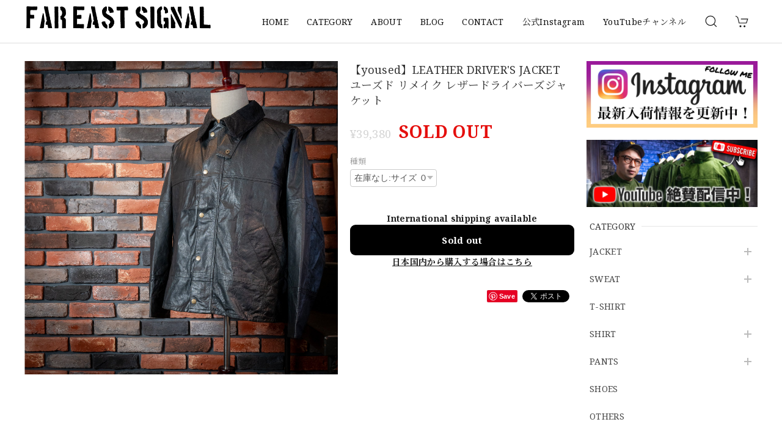

--- FILE ---
content_type: text/html; charset=UTF-8
request_url: https://www.far-east-signal.com/items/83068711
body_size: 50175
content:
<!DOCTYPE html>
<html lang="ja">
<head>

<link rel="stylesheet" type="text/css" href="https://cf-baseassets.thebase.in/015249379aa9ecf9196f38b9164e1646/asset/shop/BASEshop-c04794395695aab12cc9.css"/>
<meta charset="utf-8">
<meta name="viewport" content="width=device-width, initial-scale=1, viewport-fit=cover">

<link rel='canonical' href='https://www.far-east-signal.com/items/83068711' />


<title>【yoused】LEATHER DRIVER&#039;S JACKET ユーズド リメイク レザードライバーズジャケット | FAR EAST SIGNAL</title>

<meta name="BASE-Theme-Name" content="Discovery">
<meta name="BASE-Theme-Version" content="1.251218">

<link rel='icon' type='image/png' href='//static.thebase.in/favicon.png' />
<link rel='apple-touch-icon' sizes='180x180' href='//static.thebase.in/apple-touch-icon.png' />
<link rel='apple-touch-icon-precomposed' href='//static.thebase.in/apple-touch-icon.png' />

<script src="https://ajax.googleapis.com/ajax/libs/jquery/1.12.4/jquery.min.js"></script>


<link rel="preconnect" href="https://fonts.googleapis.com">
<link rel="preconnect" href="https://fonts.gstatic.com" crossorigin>
<link href="https://fonts.googleapis.com/css2?family=Noto+Serif+JP:wght@400;700&family=Noto+Serif:wght@400;700&display=swap" rel="stylesheet">
<link href="https://fonts.googleapis.com/css2?family=Quicksand&display=swap" rel="stylesheet">

<link rel="stylesheet" href="https://basefile.akamaized.net/dolcevivace-shopselect-net/60cb65ad5762e/uikit.min.css">
<link rel="stylesheet" href="https://basefile.akamaized.net/dolcevivace-shopselect-net/60cb6625b79cc/flickity.min.css">
<link rel="stylesheet" href="https://basefile.akamaized.net/dolcevivace-shopselect-net/66d595c32aace/glightbox.min.css">

<link rel="stylesheet" href="https://basefile.akamaized.net/dolcevivace-shopselect-net/68cd78f12b3e1/dolce.vita.min.css">

<!-- 明朝体フォントに変更  -->
<link rel="stylesheet" href="https://basefile.akamaized.net/dolcevivace-shopselect-net/60d6909c616cf/discovery.font.css"><!-- SP下部に購入ボタン固定表示 -->
<link rel="stylesheet" href="https://basefile.akamaized.net/dolcevivace-shopselect-net/614bc83b544e4/discovery.bc.min.css">
<meta name="description" content="今期もyousedから大人気の『LEATHER DRIVER&#039;S JACKET』が入荷いたしました。『yoused/ユーズド』ヴィンテージ古着を解体して再構築するリメイクブランド。当店でも毎年yousedの中で1番の人気を誇る『LEATHER DRIVER&#039;S JACKET』。Vintageのユーロオイルドジャケットのテイストをサンプリングしたジャケットとなります。こちらは、Vintageのユーロレザーのコートやスカートを解体した本革を再構築してリメイクされた1着です。非常にコンディションの良いしなやかで品のある艶やかなレザーが使用されています。本革といえば固くて重く着用するのに非常にハードルが高いイメージがあると思います。こちらのYousedが使用しているレザーは、そんなレザーへのマイナスイメージを全て払拭してくれます。価格も本革の中では、非常にリーズナブルな価格設定となっています。ヴィンテージレザーを使用しているので、届いたその日から柔らかくエイジングした玄人感を醸し出すこなれた雰囲気で着用いただけます。また、yousedの最大の魅力でもあるポイントは緻密に計算されたシルエット抜群のサイジングです。たっぷりと大きめに取られた身幅や絶妙なバランスの着丈、余裕を持たせた太いアームホールなど、Vintageのレザージャケットやオイルドジャケットは、日本人が着用すると少し違和感を感じる様な嫌なフィット感が全くありません。肩は綺麗なシルエットと着用時の動きやすさを最大限に発揮するラグランスリーブ。大きめな身幅から生み出されるユーロレザー特有のドレープ感は唯一無二の存在です。大きめな襟はブラックコーデュロイ。ヨーロッパらしいラウンドした形状で、襟を立てて着用する際は、ボタン留めのチンストラップが付いています。使い勝手の良い位置にバランス良く配置されたハンドポケット。身頃の裏地には、風合いの良いDEADSTOCKのブラックシャンブレーを採用。袖口には防風性・防寒性を高めるボタン留めのリブ。裾にはミリタリー古着でもお馴染みのパウダーガード。秋から春にかけてロングシーズン使えるライトなレザージャケットです。yousedの素晴らしさを全面に感じていただける最高傑作となります。是非お試しください。YouTubeチャンネルで更に詳しく徹底解説をしています。各サイズの着用動画もご覧いただけます。是非ご視聴ください。［素材］本革(Usedレザー)・コットン・ポリエステル［サイズ］　表記 ０着丈 約６５ｃｍ　身幅 約６４ｃｍ　裄丈 約８４ｃｍ　表記 １着丈 約６６ｃｍ　身幅 約６６ｃｍ　裄丈 約８６ｃｍ　表記 ２着丈 約６９ｃｍ　身幅 約６９ｃｍ　裄丈 約８９ｃｍ　［モデル］身長１６５ｃｍ　体重７０ｋｇ　サイズ １ を着用。（商品写真2~3枚目）身長１６５ｃｍ　体重７０ｋｇ　サイズ ２ を着用。（商品写真4枚目）身長１５３ｃｍ　サイズ０を着用。（商品写真5枚目）［価格］35,800円＋tax※USEDレザーをリメイクしたアイテムとなります。検品はしておりますが、若干のサイズ、ディテールの差や古着特有のにおいがある場合がございます。また、USEDならではの汚れやダメージ、リペア跡等が見受けられる場合がございますが、古着、リメイクならではの独自な風合いをお楽しみ下さい。※手作業による平置き採寸の為、多少の誤差がある場合がございます。また実寸値は、各個体多少の個体差がある場合がございます。 ※こちらは古着を一度解体しリメイクしたアイテムですです。 コンディションの良いレザーを用いて再構築されていますが、解体後のステッチ跡や小傷がある場合もございます。※個体ごとに使用されるレザーは異なりますので、シボやシワがあったり、厚みが違ったり、パーツの縫製箇所には個体差があります。リメイクアイテムの良さとなりますので、その点も踏まえてお楽しみください。個体はお選びいただくことが出来ません。ご了承ください。※ご購入後のキャンセルやサイズ変更・返品は対応できませんので予めご了承くださいませ。" />

<meta property="fb:app_id" content="350947278320210" />
<meta property="og:description" content="今期もyousedから大人気の『LEATHER DRIVER&#039;S JACKET』が入荷いたしました。『yoused/ユーズド』ヴィンテージ古着を解体して再構築するリメイクブランド。当店でも毎年yousedの中で1番の人気を誇る『LEATHER DRIVER&#039;S JACKET』。Vintageのユーロオイルドジャケットのテイストをサンプリングしたジャケットとなります。こちらは、Vintageのユーロレザーのコートやスカートを解体した本革を再構築してリメイクされた1着です。非常にコンディションの良いしなやかで品のある艶やかなレザーが使用されています。本革といえば固くて重く着用するのに非常にハードルが高いイメージがあると思います。こちらのYousedが使用しているレザーは、そんなレザーへのマイナスイメージを全て払拭してくれます。価格も本革の中では、非常にリーズナブルな価格設定となっています。ヴィンテージレザーを使用しているので、届いたその日から柔らかくエイジングした玄人感を醸し出すこなれた雰囲気で着用いただけます。また、yousedの最大の魅力でもあるポイントは緻密に計算されたシルエット抜群のサイジングです。たっぷりと大きめに取られた身幅や絶妙なバランスの着丈、余裕を持たせた太いアームホールなど、Vintageのレザージャケットやオイルドジャケットは、日本人が着用すると少し違和感を感じる様な嫌なフィット感が全くありません。肩は綺麗なシルエットと着用時の動きやすさを最大限に発揮するラグランスリーブ。大きめな身幅から生み出されるユーロレザー特有のドレープ感は唯一無二の存在です。大きめな襟はブラックコーデュロイ。ヨーロッパらしいラウンドした形状で、襟を立てて着用する際は、ボタン留めのチンストラップが付いています。使い勝手の良い位置にバランス良く配置されたハンドポケット。身頃の裏地には、風合いの良いDEADSTOCKのブラックシャンブレーを採用。袖口には防風性・防寒性を高めるボタン留めのリブ。裾にはミリタリー古着でもお馴染みのパウダーガード。秋から春にかけてロングシーズン使えるライトなレザージャケットです。yousedの素晴らしさを全面に感じていただける最高傑作となります。是非お試しください。YouTubeチャンネルで更に詳しく徹底解説をしています。各サイズの着用動画もご覧いただけます。是非ご視聴ください。［素材］本革(Usedレザー)・コットン・ポリエステル［サイズ］　表記 ０着丈 約６５ｃｍ　身幅 約６４ｃｍ　裄丈 約８４ｃｍ　表記 １着丈 約６６ｃｍ　身幅 約６６ｃｍ　裄丈 約８６ｃｍ　表記 ２着丈 約６９ｃｍ　身幅 約６９ｃｍ　裄丈 約８９ｃｍ　［モデル］身長１６５ｃｍ　体重７０ｋｇ　サイズ １ を着用。（商品写真2~3枚目）身長１６５ｃｍ　体重７０ｋｇ　サイズ ２ を着用。（商品写真4枚目）身長１５３ｃｍ　サイズ０を着用。（商品写真5枚目）［価格］35,800円＋tax※USEDレザーをリメイクしたアイテムとなります。検品はしておりますが、若干のサイズ、ディテールの差や古着特有のにおいがある場合がございます。また、USEDならではの汚れやダメージ、リペア跡等が見受けられる場合がございますが、古着、リメイクならではの独自な風合いをお楽しみ下さい。※手作業による平置き採寸の為、多少の誤差がある場合がございます。また実寸値は、各個体多少の個体差がある場合がございます。 ※こちらは古着を一度解体しリメイクしたアイテムですです。 コンディションの良いレザーを用いて再構築されていますが、解体後のステッチ跡や小傷がある場合もございます。※個体ごとに使用されるレザーは異なりますので、シボやシワがあったり、厚みが違ったり、パーツの縫製箇所には個体差があります。リメイクアイテムの良さとなりますので、その点も踏まえてお楽しみください。個体はお選びいただくことが出来ません。ご了承ください。※ご購入後のキャンセルやサイズ変更・返品は対応できませんので予めご了承くださいませ。" />
<meta property="og:title" content="【yoused】LEATHER DRIVER&#039;S JACKET ユーズド リメイク レザードライバーズジャケット | FAR EAST SIGNAL powered by BASE" />
<meta property="og:image" content="https://baseec-img-mng.akamaized.net/images/item/origin/4c10d504442e6eb0dfbe07934f40ec22.jpg?imformat=generic&q=90&im=Resize,width=1200,type=normal" />
<meta property="og:url" content="https://www.far-east-signal.com/items/83068711" />
<meta property="og:site_name" content="FAR EAST SIGNAL" />
<meta property="og:type" content="product" />

<meta property="product:price:amount" content="39380" />
<meta property="product:price:currency" content="JPY" />
<meta property="product:product_link" content="https://www.far-east-signal.com/items/83068711" />

<meta name="twitter:card" content="summary_large_image" />
		<meta name="twitter:site" content="@BASEec" />
	<meta name="twitter:url" content="https://www.far-east-signal.com/items/83068711" />
<meta name="twitter:title" content="【yoused】LEATHER DRIVER&#039;S JACKET ユーズド リメイク レザードライバーズジャケット | FAR EAST SIGNAL" />
<meta name="twitter:description" content="今期もyousedから大人気の『LEATHER DRIVER&#039;S JACKET』が入荷いたしました。『yoused/ユーズド』ヴィンテージ古着を解体して再構築するリメイクブランド。当店でも毎年yousedの中で1番の人気を誇る『LEATHER DRIVER&#039;S JACKET』。Vintageのユーロオイルドジャケットのテイストをサンプリングしたジャケットとなります。こちらは、Vintageのユーロレザーのコートやスカートを解体した本革を再構築してリメイクされた1着です。非常にコンディションの良いしなやかで品のある艶やかなレザーが使用されています。本革といえば固くて重く着用するのに非常にハードルが高いイメージがあると思います。こちらのYousedが使用しているレザーは、そんなレザーへのマイナスイメージを全て払拭してくれます。価格も本革の中では、非常にリーズナブルな価格設定となっています。ヴィンテージレザーを使用しているので、届いたその日から柔らかくエイジングした玄人感を醸し出すこなれた雰囲気で着用いただけます。また、yousedの最大の魅力でもあるポイントは緻密に計算されたシルエット抜群のサイジングです。たっぷりと大きめに取られた身幅や絶妙なバランスの着丈、余裕を持たせた太いアームホールなど、Vintageのレザージャケットやオイルドジャケットは、日本人が着用すると少し違和感を感じる様な嫌なフィット感が全くありません。肩は綺麗なシルエットと着用時の動きやすさを最大限に発揮するラグランスリーブ。大きめな身幅から生み出されるユーロレザー特有のドレープ感は唯一無二の存在です。大きめな襟はブラックコーデュロイ。ヨーロッパらしいラウンドした形状で、襟を立てて着用する際は、ボタン留めのチンストラップが付いています。使い勝手の良い位置にバランス良く配置されたハンドポケット。身頃の裏地には、風合いの良いDEADSTOCKのブラックシャンブレーを採用。袖口には防風性・防寒性を高めるボタン留めのリブ。裾にはミリタリー古着でもお馴染みのパウダーガード。秋から春にかけてロングシーズン使えるライトなレザージャケットです。yousedの素晴らしさを全面に感じていただける最高傑作となります。是非お試しください。YouTubeチャンネルで更に詳しく徹底解説をしています。各サイズの着用動画もご覧いただけます。是非ご視聴ください。［素材］本革(Usedレザー)・コットン・ポリエステル［サイズ］　表記 ０着丈 約６５ｃｍ　身幅 約６４ｃｍ　裄丈 約８４ｃｍ　表記 １着丈 約６６ｃｍ　身幅 約６６ｃｍ　裄丈 約８６ｃｍ　表記 ２着丈 約６９ｃｍ　身幅 約６９ｃｍ　裄丈 約８９ｃｍ　［モデル］身長１６５ｃｍ　体重７０ｋｇ　サイズ １ を着用。（商品写真2~3枚目）身長１６５ｃｍ　体重７０ｋｇ　サイズ ２ を着用。（商品写真4枚目）身長１５３ｃｍ　サイズ０を着用。（商品写真5枚目）［価格］35,800円＋tax※USEDレザーをリメイクしたアイテムとなります。検品はしておりますが、若干のサイズ、ディテールの差や古着特有のにおいがある場合がございます。また、USEDならではの汚れやダメージ、リペア跡等が見受けられる場合がございますが、古着、リメイクならではの独自な風合いをお楽しみ下さい。※手作業による平置き採寸の為、多少の誤差がある場合がございます。また実寸値は、各個体多少の個体差がある場合がございます。 ※こちらは古着を一度解体しリメイクしたアイテムですです。 コンディションの良いレザーを用いて再構築されていますが、解体後のステッチ跡や小傷がある場合もございます。※個体ごとに使用されるレザーは異なりますので、シボやシワがあったり、厚みが違ったり、パーツの縫製箇所には個体差があります。リメイクアイテムの良さとなりますので、その点も踏まえてお楽しみください。個体はお選びいただくことが出来ません。ご了承ください。※ご購入後のキャンセルやサイズ変更・返品は対応できませんので予めご了承くださいませ。" />
<meta name="twitter:image" content="https://baseec-img-mng.akamaized.net/images/item/origin/4c10d504442e6eb0dfbe07934f40ec22.jpg?imformat=generic&q=90&im=Resize,width=1200,type=normal" />
<meta name="keywords" content="Remake,Yoused,ミリタリージャケット,ドライバーズジャケット,レザージャケット" />




<style type="text/css">
body { 
        background-image: none;
        background-color: #FFFFFF;
     }
</style>


<style>
/****** 全体設定 ******/
:root {
--dolce-text-color: #212121;--dolce-subtext-color: #999999;--dolce-a-color: #454545;--dolce-ahover-color: #999999;--dolce-cart-color: #000000;--dolce-title-color: #333333;--dolce-title-line-color: #e5e5e5;--dolce-sale-color: #E50F0D;--dolce-comming-color: #00C7B6;--dolce-takeout-color: #ff9800;--dolce-pre-color: #1e88e5;--dolce-lottery-color: #5e35b1;--dolce-community-color: #000000;--dolce-header-bg-color: #ffffff;--dolce-header-text-color: #111111;--dolce-footer-bg-color: #fafafa;--dolce-footer-text-color: #333333;--dolce-soldout-color: #E50F0D;--information-banner-height:0px;
}
main{ background-color: #ffffff; }
.uk-heading-line{ background: #ffffff; }
html { font-size : 16px; }
@media screen and (max-width : 959px) {
html{ font-size : calc(16px - 1px); }
}
.sidebar{order: 3}
.maincontainer{order: 1}
.header-logo .logoText,
.footer-logo .logoText { font-family: 'Quicksand', -apple-system, BlinkMacSystemFont, "Helvetica Neue", "ヒラギノ角ゴ ProN W3", Hiragino Kaku Gothic ProN, Arial, "メイリオ", Meiryo, sans-serif !important; }
#dolce-itemdetail .item-price .proper-price,
.item .item-price.soldout .price,
#dolce-itemdetail .proper,
#dolce-itemdetail .item-price.soldout .price{ color: #d3d3d3; }

/****** パーツ用設定 ******/
#sidebar-menu .category-btn .cat-pic{ width:5px; }
#sidebar-menu .category-btn .cat-inner{width:5px;margin:0; }
#sidebar-menu .category-btn .cat-title{width: calc(100% - 45px); }
#sidebar-menu .medium-category{padding-left:20px !important; }
#sidebar-shipping{ border-color: #dddddd; }
#about-shipping .shipping,
#sidebar-shipping .shipping,
#footer-shipping .shipping{ color: #E50F0D; }
#about-shipping .conditions,
#sidebar-shipping .conditions,
#sidebar-shipping .exclusion{ color: #111111; }
#footer-payment .payment-item,
#dolce-about #payment .payment-label{
background: #00C7B6; }


/****** インラインでの調整 ******/
@font-face {
font-family: "shopicon";
font-style: normal;
font-weight: normal;
src: url("https://www.far-east-signal.com//css/shopTemplate/fonts/shopicon.eot?md4x76");
src: url("https://www.far-east-signal.com//css/shopTemplate/fonts/shopicon.eot?md4x76#iefix")
format("embedded-opentype"),
url("https://www.far-east-signal.com//css/shopTemplate/fonts/shopicon.ttf?md4x76") format("truetype"),
url("https://www.far-east-signal.com//css/shopTemplate/fonts/shopicon.woff?md4x76") format("woff"),
url("https://www.far-east-signal.com//css/shopTemplate/fonts/shopicon.svg?md4x76#shopicon")
format("svg");
}
#header-box .uk-icon:hover,
header a:hover { color: #111111 !important; opacity: 0.7; }
footer a:hover { color: #333333 !important; opacity: 0.7; }
#appsItemDetailCustomTag .appsItemDetailCustomTag_heading{
font-size: 1.125rem !important;
line-height: 1.4rem !important;
margin-top: 30px !important;
}
#itemAttention .communityLabel{ background-color: #000 !important; }
.blogDetail h2 a,
.blogListMain h2 a{
color: #212121 !important;
}
.appsicon-crossCircle:before {
color: #000 !important;
}
.grecaptcha-badge{
z-index: 1000;
}
.ageVerificationWarning{
font-size: 1.8rem !important;
color: #212121 !important;}
.purchaseButtonModal__inputAreaLabel,
.purchaseButtonModal__ageVerificationWarningText{
color: #333 !important;}
@media (min-width: 960px) {
.main-wrapper{
-webkit-align-content: flex-start;
align-content:         flex-start;}
.sidebar{
position: -webkit-sticky;
position: sticky;
top: 90px;
align-self: flex-start;}
}
/****** インラインでの調整 ******/

/* お知らせバナーApp */

/* メールマガジンApp */
#sidebar-mailmagazine{
margin-bottom:20px;}
.mailmagazine-text{
padding: 0 0 10px 5px;
font-size: 0.8125rem;}
.mailMagazineSubscribe_field {
display: flex;
padding-left: 5px;}
.mailMagazineSubscribe_input {
max-width: calc(100% - 80px);
width: 100%;
height: 34px;
background-color: #fff;
margin-right: 10px;}
.mailMagazineSubscribe_submit {
width: 70px;
height: 34px;
color: #fff;
font-size: 0.8125rem;
border-radius: 4px;
background-color: #252525;
cursor: pointer;}
@media (min-width: 960px) {
#footer-mailmagazine .mailMagazineSubscribe_input {
max-width: calc(100% - 70px);}
#footer-mailmagazine .mailMagazineSubscribe_submit {
width: 60px;}}
.mailMagazineSubscribe_submit:disabled {
background: #ccc;}
.mailMagazineSubscribe_confirm{
font-size: 0.8125rem;
padding: 0 0 0 5px;}

/* メンバーシップApp */

.bnplBanner {
padding: 8px 12px !important;
margin-top: 7px !important;}
.glightbox-container .ginner-container {
  height: auto;}

.easyOverseasSales__label,
.easyOverseasSalesArea__link{
  color: var(--dolce-text-color) !important; }
@media (max-width: 959px) {
.purchaseButton .easyOverseasSales .purchaseButton__btn {
  margin-top:0;}}
#bottom-cart:has(.easyOverseasSales) {
  display: none !important;}

.subsc-text{
  color: var(--dolce-text-color) !important;
  font-size: 13px !important;
  vertical-align: bottom;
  padding-right: 5px;}

</style>

<!-- Rewrite -->
<link rel="stylesheet" href="https://basefile.akamaized.net/dolcevivace-shopselect-net/60d36d5929808/discovery.last.min.css">


<script type="text/javascript">
	var _gaq = _gaq || [];
	var gtag = gtag || function(){};
</script>
			<!-- Matomo Tag Manager -->
<script>
  var _mtm = window._mtm = window._mtm || [];
  _mtm.push({
	'mtm.startTime': (new Date().getTime()),
	'event': 'mtm.Start',
	'env': "production",

	
				'shopId': "fes-base-shop",

						'itemId': "83068711",
			
  });
  (function() {
    var d=document, g=d.createElement('script'), s=d.getElementsByTagName('script')[0];
    g.async=true; g.src='https://matomo.thebase.com/matomo/js/container_9jiEAfNf.js'; s.parentNode.insertBefore(g,s);
  })();
</script>
<!-- End Matomo Tag Manager -->
	


<!-- Global site tag (gtag.js) -->
<script async src="https://www.googletagmanager.com/gtag/js?id=11137530344&l=gtagDataLayer"></script>
<script>  window.gtagDataLayer = window.gtagDataLayer || [];
  function gtag(){gtagDataLayer.push(arguments);}
  gtag('js', new Date());
  gtag('set', 'linker', {
    'domains': ['www.far-east-signal.com', 'c.thebase.in']
  });

      gtag('config', 'AW-11137530344', {
    'ecomm_pagetype': 'product',
    'ecomm_prodid': '83068711',
  });
  </script>
<!-- End Global site tag -->



	<!-- Facebook Pixel Code -->
	<script>
		!function(f,b,e,v,n,t,s){if(f.fbq)return;n=f.fbq=function(){n.callMethod?
			n.callMethod.apply(n,arguments):n.queue.push(arguments)};if(!f._fbq)f._fbq=n;
			n.push=n;n.loaded=!0;n.version='2.0';n.queue=[];t=b.createElement(e);t.async=!0;
			t.src=v;s=b.getElementsByTagName(e)[0];s.parentNode.insertBefore(t,s)}(window,
			document,'script','https://connect.facebook.net/en_US/fbevents.js');

			
		fbq('init', '387844809610542', {}, { agent: 'plthebase' });
		fbq('trackSingle', '387844809610542', 'PageView');

				const viewContentEventId = crypto.randomUUID();
		const viewContentEventIdObj = { eventID: viewContentEventId };
		fbq('trackSingle', '387844809610542', 'ViewContent', {"content_ids":["83068711"],"content_name":"\u3010yoused\u3011LEATHER DRIVER'S JACKET \u30e6\u30fc\u30ba\u30c9 \u30ea\u30e1\u30a4\u30af \u30ec\u30b6\u30fc\u30c9\u30e9\u30a4\u30d0\u30fc\u30ba\u30b8\u30e3\u30b1\u30c3\u30c8","content_type":"product","contents":[{"id":"83068711","quantity":1,"item_price":39380}],"currency":"JPY","value":39380}, viewContentEventIdObj);
		data = JSON.parse('{"content_ids":["83068711"],"content_name":"\u3010yoused\u3011LEATHER DRIVER'S JACKET \u30e6\u30fc\u30ba\u30c9 \u30ea\u30e1\u30a4\u30af \u30ec\u30b6\u30fc\u30c9\u30e9\u30a4\u30d0\u30fc\u30ba\u30b8\u30e3\u30b1\u30c3\u30c8","content_type":"product","contents":[{"id":"83068711","quantity":1,"item_price":39380}],"currency":"JPY","value":39380}');
		data.event_name = 'ViewContent';
		data.event_id = viewContentEventId;
				if (data) {
			(function(data) {
				window.addEventListener('load', function() {
					$.ajax({
						type: 'POST',
						url: "https://www.far-east-signal.com/facebook/conversion/",
						dataType: 'json',
						data: data,
						success: function (data) {},
					})
				})
			})(data)
		}

	</script>
	<!-- End Facebook Pixel Code -->






<meta name="cot:primaryColor" content="#252525"><meta name="cot:accentColor" content="#FFB800"><meta name="cot:textColor" content="#252525"><meta name="cot:lightTextColor" content="#ffffff"><meta name="cot:complementaryColor" content="#252525"><meta name="cot:titleColor" content="#252525">

	

	<script type="text/javascript">
		;window.NREUM||(NREUM={});NREUM.init={distributed_tracing:{enabled:true},privacy:{cookies_enabled:true},ajax:{deny_list:["bam.nr-data.net"]}};

		;NREUM.loader_config={accountID:"2907216",trustKey:"2804831",agentID:"663072695",licenseKey:"NRJS-4c41e18b2dabf750af0",applicationID:"663072695"}
		;NREUM.info={beacon:"bam.nr-data.net",errorBeacon:"bam.nr-data.net",licenseKey:"NRJS-4c41e18b2dabf750af0",applicationID:"663072695",sa:1}

		;/*! For license information please see nr-loader-spa-1.236.0.min.js.LICENSE.txt */
		(()=>{"use strict";var e,t,r={5763:(e,t,r)=>{r.d(t,{P_:()=>l,Mt:()=>g,C5:()=>s,DL:()=>v,OP:()=>T,lF:()=>D,Yu:()=>y,Dg:()=>h,CX:()=>c,GE:()=>b,sU:()=>_});var n=r(8632),i=r(9567);const o={beacon:n.ce.beacon,errorBeacon:n.ce.errorBeacon,licenseKey:void 0,applicationID:void 0,sa:void 0,queueTime:void 0,applicationTime:void 0,ttGuid:void 0,user:void 0,account:void 0,product:void 0,extra:void 0,jsAttributes:{},userAttributes:void 0,atts:void 0,transactionName:void 0,tNamePlain:void 0},a={};function s(e){if(!e)throw new Error("All info objects require an agent identifier!");if(!a[e])throw new Error("Info for ".concat(e," was never set"));return a[e]}function c(e,t){if(!e)throw new Error("All info objects require an agent identifier!");a[e]=(0,i.D)(t,o),(0,n.Qy)(e,a[e],"info")}var u=r(7056);const d=()=>{const e={blockSelector:"[data-nr-block]",maskInputOptions:{password:!0}};return{allow_bfcache:!0,privacy:{cookies_enabled:!0},ajax:{deny_list:void 0,enabled:!0,harvestTimeSeconds:10},distributed_tracing:{enabled:void 0,exclude_newrelic_header:void 0,cors_use_newrelic_header:void 0,cors_use_tracecontext_headers:void 0,allowed_origins:void 0},session:{domain:void 0,expiresMs:u.oD,inactiveMs:u.Hb},ssl:void 0,obfuscate:void 0,jserrors:{enabled:!0,harvestTimeSeconds:10},metrics:{enabled:!0},page_action:{enabled:!0,harvestTimeSeconds:30},page_view_event:{enabled:!0},page_view_timing:{enabled:!0,harvestTimeSeconds:30,long_task:!1},session_trace:{enabled:!0,harvestTimeSeconds:10},harvest:{tooManyRequestsDelay:60},session_replay:{enabled:!1,harvestTimeSeconds:60,sampleRate:.1,errorSampleRate:.1,maskTextSelector:"*",maskAllInputs:!0,get blockClass(){return"nr-block"},get ignoreClass(){return"nr-ignore"},get maskTextClass(){return"nr-mask"},get blockSelector(){return e.blockSelector},set blockSelector(t){e.blockSelector+=",".concat(t)},get maskInputOptions(){return e.maskInputOptions},set maskInputOptions(t){e.maskInputOptions={...t,password:!0}}},spa:{enabled:!0,harvestTimeSeconds:10}}},f={};function l(e){if(!e)throw new Error("All configuration objects require an agent identifier!");if(!f[e])throw new Error("Configuration for ".concat(e," was never set"));return f[e]}function h(e,t){if(!e)throw new Error("All configuration objects require an agent identifier!");f[e]=(0,i.D)(t,d()),(0,n.Qy)(e,f[e],"config")}function g(e,t){if(!e)throw new Error("All configuration objects require an agent identifier!");var r=l(e);if(r){for(var n=t.split("."),i=0;i<n.length-1;i++)if("object"!=typeof(r=r[n[i]]))return;r=r[n[n.length-1]]}return r}const p={accountID:void 0,trustKey:void 0,agentID:void 0,licenseKey:void 0,applicationID:void 0,xpid:void 0},m={};function v(e){if(!e)throw new Error("All loader-config objects require an agent identifier!");if(!m[e])throw new Error("LoaderConfig for ".concat(e," was never set"));return m[e]}function b(e,t){if(!e)throw new Error("All loader-config objects require an agent identifier!");m[e]=(0,i.D)(t,p),(0,n.Qy)(e,m[e],"loader_config")}const y=(0,n.mF)().o;var w=r(385),x=r(6818);const A={buildEnv:x.Re,bytesSent:{},queryBytesSent:{},customTransaction:void 0,disabled:!1,distMethod:x.gF,isolatedBacklog:!1,loaderType:void 0,maxBytes:3e4,offset:Math.floor(w._A?.performance?.timeOrigin||w._A?.performance?.timing?.navigationStart||Date.now()),onerror:void 0,origin:""+w._A.location,ptid:void 0,releaseIds:{},session:void 0,xhrWrappable:"function"==typeof w._A.XMLHttpRequest?.prototype?.addEventListener,version:x.q4},E={};function T(e){if(!e)throw new Error("All runtime objects require an agent identifier!");if(!E[e])throw new Error("Runtime for ".concat(e," was never set"));return E[e]}function _(e,t){if(!e)throw new Error("All runtime objects require an agent identifier!");E[e]=(0,i.D)(t,A),(0,n.Qy)(e,E[e],"runtime")}function D(e){return function(e){try{const t=s(e);return!!t.licenseKey&&!!t.errorBeacon&&!!t.applicationID}catch(e){return!1}}(e)}},9567:(e,t,r)=>{r.d(t,{D:()=>i});var n=r(50);function i(e,t){try{if(!e||"object"!=typeof e)return(0,n.Z)("Setting a Configurable requires an object as input");if(!t||"object"!=typeof t)return(0,n.Z)("Setting a Configurable requires a model to set its initial properties");const r=Object.create(Object.getPrototypeOf(t),Object.getOwnPropertyDescriptors(t)),o=0===Object.keys(r).length?e:r;for(let a in o)if(void 0!==e[a])try{"object"==typeof e[a]&&"object"==typeof t[a]?r[a]=i(e[a],t[a]):r[a]=e[a]}catch(e){(0,n.Z)("An error occurred while setting a property of a Configurable",e)}return r}catch(e){(0,n.Z)("An error occured while setting a Configurable",e)}}},6818:(e,t,r)=>{r.d(t,{Re:()=>i,gF:()=>o,q4:()=>n});const n="1.236.0",i="PROD",o="CDN"},385:(e,t,r)=>{r.d(t,{FN:()=>a,IF:()=>u,Nk:()=>f,Tt:()=>s,_A:()=>o,il:()=>n,pL:()=>c,v6:()=>i,w1:()=>d});const n="undefined"!=typeof window&&!!window.document,i="undefined"!=typeof WorkerGlobalScope&&("undefined"!=typeof self&&self instanceof WorkerGlobalScope&&self.navigator instanceof WorkerNavigator||"undefined"!=typeof globalThis&&globalThis instanceof WorkerGlobalScope&&globalThis.navigator instanceof WorkerNavigator),o=n?window:"undefined"!=typeof WorkerGlobalScope&&("undefined"!=typeof self&&self instanceof WorkerGlobalScope&&self||"undefined"!=typeof globalThis&&globalThis instanceof WorkerGlobalScope&&globalThis),a=""+o?.location,s=/iPad|iPhone|iPod/.test(navigator.userAgent),c=s&&"undefined"==typeof SharedWorker,u=(()=>{const e=navigator.userAgent.match(/Firefox[/\s](\d+\.\d+)/);return Array.isArray(e)&&e.length>=2?+e[1]:0})(),d=Boolean(n&&window.document.documentMode),f=!!navigator.sendBeacon},1117:(e,t,r)=>{r.d(t,{w:()=>o});var n=r(50);const i={agentIdentifier:"",ee:void 0};class o{constructor(e){try{if("object"!=typeof e)return(0,n.Z)("shared context requires an object as input");this.sharedContext={},Object.assign(this.sharedContext,i),Object.entries(e).forEach((e=>{let[t,r]=e;Object.keys(i).includes(t)&&(this.sharedContext[t]=r)}))}catch(e){(0,n.Z)("An error occured while setting SharedContext",e)}}}},8e3:(e,t,r)=>{r.d(t,{L:()=>d,R:()=>c});var n=r(2177),i=r(1284),o=r(4322),a=r(3325);const s={};function c(e,t){const r={staged:!1,priority:a.p[t]||0};u(e),s[e].get(t)||s[e].set(t,r)}function u(e){e&&(s[e]||(s[e]=new Map))}function d(){let e=arguments.length>0&&void 0!==arguments[0]?arguments[0]:"",t=arguments.length>1&&void 0!==arguments[1]?arguments[1]:"feature";if(u(e),!e||!s[e].get(t))return a(t);s[e].get(t).staged=!0;const r=[...s[e]];function a(t){const r=e?n.ee.get(e):n.ee,a=o.X.handlers;if(r.backlog&&a){var s=r.backlog[t],c=a[t];if(c){for(var u=0;s&&u<s.length;++u)f(s[u],c);(0,i.D)(c,(function(e,t){(0,i.D)(t,(function(t,r){r[0].on(e,r[1])}))}))}delete a[t],r.backlog[t]=null,r.emit("drain-"+t,[])}}r.every((e=>{let[t,r]=e;return r.staged}))&&(r.sort(((e,t)=>e[1].priority-t[1].priority)),r.forEach((e=>{let[t]=e;a(t)})))}function f(e,t){var r=e[1];(0,i.D)(t[r],(function(t,r){var n=e[0];if(r[0]===n){var i=r[1],o=e[3],a=e[2];i.apply(o,a)}}))}},2177:(e,t,r)=>{r.d(t,{c:()=>f,ee:()=>u});var n=r(8632),i=r(2210),o=r(1284),a=r(5763),s="nr@context";let c=(0,n.fP)();var u;function d(){}function f(e){return(0,i.X)(e,s,l)}function l(){return new d}function h(){u.aborted=!0,u.backlog={}}c.ee?u=c.ee:(u=function e(t,r){var n={},c={},f={},g=!1;try{g=16===r.length&&(0,a.OP)(r).isolatedBacklog}catch(e){}var p={on:b,addEventListener:b,removeEventListener:y,emit:v,get:x,listeners:w,context:m,buffer:A,abort:h,aborted:!1,isBuffering:E,debugId:r,backlog:g?{}:t&&"object"==typeof t.backlog?t.backlog:{}};return p;function m(e){return e&&e instanceof d?e:e?(0,i.X)(e,s,l):l()}function v(e,r,n,i,o){if(!1!==o&&(o=!0),!u.aborted||i){t&&o&&t.emit(e,r,n);for(var a=m(n),s=w(e),d=s.length,f=0;f<d;f++)s[f].apply(a,r);var l=T()[c[e]];return l&&l.push([p,e,r,a]),a}}function b(e,t){n[e]=w(e).concat(t)}function y(e,t){var r=n[e];if(r)for(var i=0;i<r.length;i++)r[i]===t&&r.splice(i,1)}function w(e){return n[e]||[]}function x(t){return f[t]=f[t]||e(p,t)}function A(e,t){var r=T();p.aborted||(0,o.D)(e,(function(e,n){t=t||"feature",c[n]=t,t in r||(r[t]=[])}))}function E(e){return!!T()[c[e]]}function T(){return p.backlog}}(void 0,"globalEE"),c.ee=u)},5546:(e,t,r)=>{r.d(t,{E:()=>n,p:()=>i});var n=r(2177).ee.get("handle");function i(e,t,r,i,o){o?(o.buffer([e],i),o.emit(e,t,r)):(n.buffer([e],i),n.emit(e,t,r))}},4322:(e,t,r)=>{r.d(t,{X:()=>o});var n=r(5546);o.on=a;var i=o.handlers={};function o(e,t,r,o){a(o||n.E,i,e,t,r)}function a(e,t,r,i,o){o||(o="feature"),e||(e=n.E);var a=t[o]=t[o]||{};(a[r]=a[r]||[]).push([e,i])}},3239:(e,t,r)=>{r.d(t,{bP:()=>s,iz:()=>c,m$:()=>a});var n=r(385);let i=!1,o=!1;try{const e={get passive(){return i=!0,!1},get signal(){return o=!0,!1}};n._A.addEventListener("test",null,e),n._A.removeEventListener("test",null,e)}catch(e){}function a(e,t){return i||o?{capture:!!e,passive:i,signal:t}:!!e}function s(e,t){let r=arguments.length>2&&void 0!==arguments[2]&&arguments[2],n=arguments.length>3?arguments[3]:void 0;window.addEventListener(e,t,a(r,n))}function c(e,t){let r=arguments.length>2&&void 0!==arguments[2]&&arguments[2],n=arguments.length>3?arguments[3]:void 0;document.addEventListener(e,t,a(r,n))}},4402:(e,t,r)=>{r.d(t,{Ht:()=>u,M:()=>c,Rl:()=>a,ky:()=>s});var n=r(385);const i="xxxxxxxx-xxxx-4xxx-yxxx-xxxxxxxxxxxx";function o(e,t){return e?15&e[t]:16*Math.random()|0}function a(){const e=n._A?.crypto||n._A?.msCrypto;let t,r=0;return e&&e.getRandomValues&&(t=e.getRandomValues(new Uint8Array(31))),i.split("").map((e=>"x"===e?o(t,++r).toString(16):"y"===e?(3&o()|8).toString(16):e)).join("")}function s(e){const t=n._A?.crypto||n._A?.msCrypto;let r,i=0;t&&t.getRandomValues&&(r=t.getRandomValues(new Uint8Array(31)));const a=[];for(var s=0;s<e;s++)a.push(o(r,++i).toString(16));return a.join("")}function c(){return s(16)}function u(){return s(32)}},7056:(e,t,r)=>{r.d(t,{Bq:()=>n,Hb:()=>o,oD:()=>i});const n="NRBA",i=144e5,o=18e5},7894:(e,t,r)=>{function n(){return Math.round(performance.now())}r.d(t,{z:()=>n})},7243:(e,t,r)=>{r.d(t,{e:()=>o});var n=r(385),i={};function o(e){if(e in i)return i[e];if(0===(e||"").indexOf("data:"))return{protocol:"data"};let t;var r=n._A?.location,o={};if(n.il)t=document.createElement("a"),t.href=e;else try{t=new URL(e,r.href)}catch(e){return o}o.port=t.port;var a=t.href.split("://");!o.port&&a[1]&&(o.port=a[1].split("/")[0].split("@").pop().split(":")[1]),o.port&&"0"!==o.port||(o.port="https"===a[0]?"443":"80"),o.hostname=t.hostname||r.hostname,o.pathname=t.pathname,o.protocol=a[0],"/"!==o.pathname.charAt(0)&&(o.pathname="/"+o.pathname);var s=!t.protocol||":"===t.protocol||t.protocol===r.protocol,c=t.hostname===r.hostname&&t.port===r.port;return o.sameOrigin=s&&(!t.hostname||c),"/"===o.pathname&&(i[e]=o),o}},50:(e,t,r)=>{function n(e,t){"function"==typeof console.warn&&(console.warn("New Relic: ".concat(e)),t&&console.warn(t))}r.d(t,{Z:()=>n})},2587:(e,t,r)=>{r.d(t,{N:()=>c,T:()=>u});var n=r(2177),i=r(5546),o=r(8e3),a=r(3325);const s={stn:[a.D.sessionTrace],err:[a.D.jserrors,a.D.metrics],ins:[a.D.pageAction],spa:[a.D.spa],sr:[a.D.sessionReplay,a.D.sessionTrace]};function c(e,t){const r=n.ee.get(t);e&&"object"==typeof e&&(Object.entries(e).forEach((e=>{let[t,n]=e;void 0===u[t]&&(s[t]?s[t].forEach((e=>{n?(0,i.p)("feat-"+t,[],void 0,e,r):(0,i.p)("block-"+t,[],void 0,e,r),(0,i.p)("rumresp-"+t,[Boolean(n)],void 0,e,r)})):n&&(0,i.p)("feat-"+t,[],void 0,void 0,r),u[t]=Boolean(n))})),Object.keys(s).forEach((e=>{void 0===u[e]&&(s[e]?.forEach((t=>(0,i.p)("rumresp-"+e,[!1],void 0,t,r))),u[e]=!1)})),(0,o.L)(t,a.D.pageViewEvent))}const u={}},2210:(e,t,r)=>{r.d(t,{X:()=>i});var n=Object.prototype.hasOwnProperty;function i(e,t,r){if(n.call(e,t))return e[t];var i=r();if(Object.defineProperty&&Object.keys)try{return Object.defineProperty(e,t,{value:i,writable:!0,enumerable:!1}),i}catch(e){}return e[t]=i,i}},1284:(e,t,r)=>{r.d(t,{D:()=>n});const n=(e,t)=>Object.entries(e||{}).map((e=>{let[r,n]=e;return t(r,n)}))},4351:(e,t,r)=>{r.d(t,{P:()=>o});var n=r(2177);const i=()=>{const e=new WeakSet;return(t,r)=>{if("object"==typeof r&&null!==r){if(e.has(r))return;e.add(r)}return r}};function o(e){try{return JSON.stringify(e,i())}catch(e){try{n.ee.emit("internal-error",[e])}catch(e){}}}},3960:(e,t,r)=>{r.d(t,{K:()=>a,b:()=>o});var n=r(3239);function i(){return"undefined"==typeof document||"complete"===document.readyState}function o(e,t){if(i())return e();(0,n.bP)("load",e,t)}function a(e){if(i())return e();(0,n.iz)("DOMContentLoaded",e)}},8632:(e,t,r)=>{r.d(t,{EZ:()=>u,Qy:()=>c,ce:()=>o,fP:()=>a,gG:()=>d,mF:()=>s});var n=r(7894),i=r(385);const o={beacon:"bam.nr-data.net",errorBeacon:"bam.nr-data.net"};function a(){return i._A.NREUM||(i._A.NREUM={}),void 0===i._A.newrelic&&(i._A.newrelic=i._A.NREUM),i._A.NREUM}function s(){let e=a();return e.o||(e.o={ST:i._A.setTimeout,SI:i._A.setImmediate,CT:i._A.clearTimeout,XHR:i._A.XMLHttpRequest,REQ:i._A.Request,EV:i._A.Event,PR:i._A.Promise,MO:i._A.MutationObserver,FETCH:i._A.fetch}),e}function c(e,t,r){let i=a();const o=i.initializedAgents||{},s=o[e]||{};return Object.keys(s).length||(s.initializedAt={ms:(0,n.z)(),date:new Date}),i.initializedAgents={...o,[e]:{...s,[r]:t}},i}function u(e,t){a()[e]=t}function d(){return function(){let e=a();const t=e.info||{};e.info={beacon:o.beacon,errorBeacon:o.errorBeacon,...t}}(),function(){let e=a();const t=e.init||{};e.init={...t}}(),s(),function(){let e=a();const t=e.loader_config||{};e.loader_config={...t}}(),a()}},7956:(e,t,r)=>{r.d(t,{N:()=>i});var n=r(3239);function i(e){let t=arguments.length>1&&void 0!==arguments[1]&&arguments[1],r=arguments.length>2?arguments[2]:void 0,i=arguments.length>3?arguments[3]:void 0;return void(0,n.iz)("visibilitychange",(function(){if(t)return void("hidden"==document.visibilityState&&e());e(document.visibilityState)}),r,i)}},1214:(e,t,r)=>{r.d(t,{em:()=>v,u5:()=>N,QU:()=>S,_L:()=>I,Gm:()=>L,Lg:()=>M,gy:()=>U,BV:()=>Q,Kf:()=>ee});var n=r(2177);const i="nr@original";var o=Object.prototype.hasOwnProperty,a=!1;function s(e,t){return e||(e=n.ee),r.inPlace=function(e,t,n,i,o){n||(n="");var a,s,c,u="-"===n.charAt(0);for(c=0;c<t.length;c++)d(a=e[s=t[c]])||(e[s]=r(a,u?s+n:n,i,s,o))},r.flag=i,r;function r(t,r,n,a,s){return d(t)?t:(r||(r=""),nrWrapper[i]=t,u(t,nrWrapper,e),nrWrapper);function nrWrapper(){var i,u,d,f;try{u=this,i=[...arguments],d="function"==typeof n?n(i,u):n||{}}catch(t){c([t,"",[i,u,a],d],e)}o(r+"start",[i,u,a],d,s);try{return f=t.apply(u,i)}catch(e){throw o(r+"err",[i,u,e],d,s),e}finally{o(r+"end",[i,u,f],d,s)}}}function o(r,n,i,o){if(!a||t){var s=a;a=!0;try{e.emit(r,n,i,t,o)}catch(t){c([t,r,n,i],e)}a=s}}}function c(e,t){t||(t=n.ee);try{t.emit("internal-error",e)}catch(e){}}function u(e,t,r){if(Object.defineProperty&&Object.keys)try{return Object.keys(e).forEach((function(r){Object.defineProperty(t,r,{get:function(){return e[r]},set:function(t){return e[r]=t,t}})})),t}catch(e){c([e],r)}for(var n in e)o.call(e,n)&&(t[n]=e[n]);return t}function d(e){return!(e&&e instanceof Function&&e.apply&&!e[i])}var f=r(2210),l=r(385);const h={},g=XMLHttpRequest,p="addEventListener",m="removeEventListener";function v(e){var t=function(e){return(e||n.ee).get("events")}(e);if(h[t.debugId]++)return t;h[t.debugId]=1;var r=s(t,!0);function i(e){r.inPlace(e,[p,m],"-",o)}function o(e,t){return e[1]}return"getPrototypeOf"in Object&&(l.il&&b(document,i),b(l._A,i),b(g.prototype,i)),t.on(p+"-start",(function(e,t){var n=e[1];if(null!==n&&("function"==typeof n||"object"==typeof n)){var i=(0,f.X)(n,"nr@wrapped",(function(){var e={object:function(){if("function"!=typeof n.handleEvent)return;return n.handleEvent.apply(n,arguments)},function:n}[typeof n];return e?r(e,"fn-",null,e.name||"anonymous"):n}));this.wrapped=e[1]=i}})),t.on(m+"-start",(function(e){e[1]=this.wrapped||e[1]})),t}function b(e,t){let r=e;for(;"object"==typeof r&&!Object.prototype.hasOwnProperty.call(r,p);)r=Object.getPrototypeOf(r);for(var n=arguments.length,i=new Array(n>2?n-2:0),o=2;o<n;o++)i[o-2]=arguments[o];r&&t(r,...i)}var y="fetch-",w=y+"body-",x=["arrayBuffer","blob","json","text","formData"],A=l._A.Request,E=l._A.Response,T="prototype",_="nr@context";const D={};function N(e){const t=function(e){return(e||n.ee).get("fetch")}(e);if(!(A&&E&&l._A.fetch))return t;if(D[t.debugId]++)return t;function r(e,r,n){var i=e[r];"function"==typeof i&&(e[r]=function(){var e,r=[...arguments],o={};t.emit(n+"before-start",[r],o),o[_]&&o[_].dt&&(e=o[_].dt);var a=i.apply(this,r);return t.emit(n+"start",[r,e],a),a.then((function(e){return t.emit(n+"end",[null,e],a),e}),(function(e){throw t.emit(n+"end",[e],a),e}))})}return D[t.debugId]=1,x.forEach((e=>{r(A[T],e,w),r(E[T],e,w)})),r(l._A,"fetch",y),t.on(y+"end",(function(e,r){var n=this;if(r){var i=r.headers.get("content-length");null!==i&&(n.rxSize=i),t.emit(y+"done",[null,r],n)}else t.emit(y+"done",[e],n)})),t}const O={},j=["pushState","replaceState"];function S(e){const t=function(e){return(e||n.ee).get("history")}(e);return!l.il||O[t.debugId]++||(O[t.debugId]=1,s(t).inPlace(window.history,j,"-")),t}var P=r(3239);const C={},R=["appendChild","insertBefore","replaceChild"];function I(e){const t=function(e){return(e||n.ee).get("jsonp")}(e);if(!l.il||C[t.debugId])return t;C[t.debugId]=!0;var r=s(t),i=/[?&](?:callback|cb)=([^&#]+)/,o=/(.*)\.([^.]+)/,a=/^(\w+)(\.|$)(.*)$/;function c(e,t){var r=e.match(a),n=r[1],i=r[3];return i?c(i,t[n]):t[n]}return r.inPlace(Node.prototype,R,"dom-"),t.on("dom-start",(function(e){!function(e){if(!e||"string"!=typeof e.nodeName||"script"!==e.nodeName.toLowerCase())return;if("function"!=typeof e.addEventListener)return;var n=(a=e.src,s=a.match(i),s?s[1]:null);var a,s;if(!n)return;var u=function(e){var t=e.match(o);if(t&&t.length>=3)return{key:t[2],parent:c(t[1],window)};return{key:e,parent:window}}(n);if("function"!=typeof u.parent[u.key])return;var d={};function f(){t.emit("jsonp-end",[],d),e.removeEventListener("load",f,(0,P.m$)(!1)),e.removeEventListener("error",l,(0,P.m$)(!1))}function l(){t.emit("jsonp-error",[],d),t.emit("jsonp-end",[],d),e.removeEventListener("load",f,(0,P.m$)(!1)),e.removeEventListener("error",l,(0,P.m$)(!1))}r.inPlace(u.parent,[u.key],"cb-",d),e.addEventListener("load",f,(0,P.m$)(!1)),e.addEventListener("error",l,(0,P.m$)(!1)),t.emit("new-jsonp",[e.src],d)}(e[0])})),t}var k=r(5763);const H={};function L(e){const t=function(e){return(e||n.ee).get("mutation")}(e);if(!l.il||H[t.debugId])return t;H[t.debugId]=!0;var r=s(t),i=k.Yu.MO;return i&&(window.MutationObserver=function(e){return this instanceof i?new i(r(e,"fn-")):i.apply(this,arguments)},MutationObserver.prototype=i.prototype),t}const z={};function M(e){const t=function(e){return(e||n.ee).get("promise")}(e);if(z[t.debugId])return t;z[t.debugId]=!0;var r=n.c,o=s(t),a=k.Yu.PR;return a&&function(){function e(r){var n=t.context(),i=o(r,"executor-",n,null,!1);const s=Reflect.construct(a,[i],e);return t.context(s).getCtx=function(){return n},s}l._A.Promise=e,Object.defineProperty(e,"name",{value:"Promise"}),e.toString=function(){return a.toString()},Object.setPrototypeOf(e,a),["all","race"].forEach((function(r){const n=a[r];e[r]=function(e){let i=!1;[...e||[]].forEach((e=>{this.resolve(e).then(a("all"===r),a(!1))}));const o=n.apply(this,arguments);return o;function a(e){return function(){t.emit("propagate",[null,!i],o,!1,!1),i=i||!e}}}})),["resolve","reject"].forEach((function(r){const n=a[r];e[r]=function(e){const r=n.apply(this,arguments);return e!==r&&t.emit("propagate",[e,!0],r,!1,!1),r}})),e.prototype=a.prototype;const n=a.prototype.then;a.prototype.then=function(){var e=this,i=r(e);i.promise=e;for(var a=arguments.length,s=new Array(a),c=0;c<a;c++)s[c]=arguments[c];s[0]=o(s[0],"cb-",i,null,!1),s[1]=o(s[1],"cb-",i,null,!1);const u=n.apply(this,s);return i.nextPromise=u,t.emit("propagate",[e,!0],u,!1,!1),u},a.prototype.then[i]=n,t.on("executor-start",(function(e){e[0]=o(e[0],"resolve-",this,null,!1),e[1]=o(e[1],"resolve-",this,null,!1)})),t.on("executor-err",(function(e,t,r){e[1](r)})),t.on("cb-end",(function(e,r,n){t.emit("propagate",[n,!0],this.nextPromise,!1,!1)})),t.on("propagate",(function(e,r,n){this.getCtx&&!r||(this.getCtx=function(){if(e instanceof Promise)var r=t.context(e);return r&&r.getCtx?r.getCtx():this})}))}(),t}const B={},F="requestAnimationFrame";function U(e){const t=function(e){return(e||n.ee).get("raf")}(e);if(!l.il||B[t.debugId]++)return t;B[t.debugId]=1;var r=s(t);return r.inPlace(window,[F],"raf-"),t.on("raf-start",(function(e){e[0]=r(e[0],"fn-")})),t}const q={},G="setTimeout",V="setInterval",X="clearTimeout",W="-start",Z="-",$=[G,"setImmediate",V,X,"clearImmediate"];function Q(e){const t=function(e){return(e||n.ee).get("timer")}(e);if(q[t.debugId]++)return t;q[t.debugId]=1;var r=s(t);return r.inPlace(l._A,$.slice(0,2),G+Z),r.inPlace(l._A,$.slice(2,3),V+Z),r.inPlace(l._A,$.slice(3),X+Z),t.on(V+W,(function(e,t,n){e[0]=r(e[0],"fn-",null,n)})),t.on(G+W,(function(e,t,n){this.method=n,this.timerDuration=isNaN(e[1])?0:+e[1],e[0]=r(e[0],"fn-",this,n)})),t}var Y=r(50);const K={},J=["open","send"];function ee(e){var t=e||n.ee;const r=function(e){return(e||n.ee).get("xhr")}(t);if(K[r.debugId]++)return r;K[r.debugId]=1,v(t);var i=s(r),o=k.Yu.XHR,a=k.Yu.MO,c=k.Yu.PR,u=k.Yu.SI,d="readystatechange",f=["onload","onerror","onabort","onloadstart","onloadend","onprogress","ontimeout"],h=[],g=l._A.XMLHttpRequest.listeners,p=l._A.XMLHttpRequest=function(e){var t=new o(e);function n(){try{r.emit("new-xhr",[t],t),t.addEventListener(d,b,(0,P.m$)(!1))}catch(e){(0,Y.Z)("An error occured while intercepting XHR",e);try{r.emit("internal-error",[e])}catch(e){}}}return this.listeners=g?[...g,n]:[n],this.listeners.forEach((e=>e())),t};function m(e,t){i.inPlace(t,["onreadystatechange"],"fn-",E)}function b(){var e=this,t=r.context(e);e.readyState>3&&!t.resolved&&(t.resolved=!0,r.emit("xhr-resolved",[],e)),i.inPlace(e,f,"fn-",E)}if(function(e,t){for(var r in e)t[r]=e[r]}(o,p),p.prototype=o.prototype,i.inPlace(p.prototype,J,"-xhr-",E),r.on("send-xhr-start",(function(e,t){m(e,t),function(e){h.push(e),a&&(y?y.then(A):u?u(A):(w=-w,x.data=w))}(t)})),r.on("open-xhr-start",m),a){var y=c&&c.resolve();if(!u&&!c){var w=1,x=document.createTextNode(w);new a(A).observe(x,{characterData:!0})}}else t.on("fn-end",(function(e){e[0]&&e[0].type===d||A()}));function A(){for(var e=0;e<h.length;e++)m(0,h[e]);h.length&&(h=[])}function E(e,t){return t}return r}},7825:(e,t,r)=>{r.d(t,{t:()=>n});const n=r(3325).D.ajax},6660:(e,t,r)=>{r.d(t,{A:()=>i,t:()=>n});const n=r(3325).D.jserrors,i="nr@seenError"},3081:(e,t,r)=>{r.d(t,{gF:()=>o,mY:()=>i,t9:()=>n,vz:()=>s,xS:()=>a});const n=r(3325).D.metrics,i="sm",o="cm",a="storeSupportabilityMetrics",s="storeEventMetrics"},4649:(e,t,r)=>{r.d(t,{t:()=>n});const n=r(3325).D.pageAction},7633:(e,t,r)=>{r.d(t,{Dz:()=>i,OJ:()=>a,qw:()=>o,t9:()=>n});const n=r(3325).D.pageViewEvent,i="firstbyte",o="domcontent",a="windowload"},9251:(e,t,r)=>{r.d(t,{t:()=>n});const n=r(3325).D.pageViewTiming},3614:(e,t,r)=>{r.d(t,{BST_RESOURCE:()=>i,END:()=>s,FEATURE_NAME:()=>n,FN_END:()=>u,FN_START:()=>c,PUSH_STATE:()=>d,RESOURCE:()=>o,START:()=>a});const n=r(3325).D.sessionTrace,i="bstResource",o="resource",a="-start",s="-end",c="fn"+a,u="fn"+s,d="pushState"},7836:(e,t,r)=>{r.d(t,{BODY:()=>A,CB_END:()=>E,CB_START:()=>u,END:()=>x,FEATURE_NAME:()=>i,FETCH:()=>_,FETCH_BODY:()=>v,FETCH_DONE:()=>m,FETCH_START:()=>p,FN_END:()=>c,FN_START:()=>s,INTERACTION:()=>l,INTERACTION_API:()=>d,INTERACTION_EVENTS:()=>o,JSONP_END:()=>b,JSONP_NODE:()=>g,JS_TIME:()=>T,MAX_TIMER_BUDGET:()=>a,REMAINING:()=>f,SPA_NODE:()=>h,START:()=>w,originalSetTimeout:()=>y});var n=r(5763);const i=r(3325).D.spa,o=["click","submit","keypress","keydown","keyup","change"],a=999,s="fn-start",c="fn-end",u="cb-start",d="api-ixn-",f="remaining",l="interaction",h="spaNode",g="jsonpNode",p="fetch-start",m="fetch-done",v="fetch-body-",b="jsonp-end",y=n.Yu.ST,w="-start",x="-end",A="-body",E="cb"+x,T="jsTime",_="fetch"},5938:(e,t,r)=>{r.d(t,{W:()=>o});var n=r(5763),i=r(2177);class o{constructor(e,t,r){this.agentIdentifier=e,this.aggregator=t,this.ee=i.ee.get(e,(0,n.OP)(this.agentIdentifier).isolatedBacklog),this.featureName=r,this.blocked=!1}}},9144:(e,t,r)=>{r.d(t,{j:()=>m});var n=r(3325),i=r(5763),o=r(5546),a=r(2177),s=r(7894),c=r(8e3),u=r(3960),d=r(385),f=r(50),l=r(3081),h=r(8632);function g(){const e=(0,h.gG)();["setErrorHandler","finished","addToTrace","inlineHit","addRelease","addPageAction","setCurrentRouteName","setPageViewName","setCustomAttribute","interaction","noticeError","setUserId"].forEach((t=>{e[t]=function(){for(var r=arguments.length,n=new Array(r),i=0;i<r;i++)n[i]=arguments[i];return function(t){for(var r=arguments.length,n=new Array(r>1?r-1:0),i=1;i<r;i++)n[i-1]=arguments[i];let o=[];return Object.values(e.initializedAgents).forEach((e=>{e.exposed&&e.api[t]&&o.push(e.api[t](...n))})),o.length>1?o:o[0]}(t,...n)}}))}var p=r(2587);function m(e){let t=arguments.length>1&&void 0!==arguments[1]?arguments[1]:{},m=arguments.length>2?arguments[2]:void 0,v=arguments.length>3?arguments[3]:void 0,{init:b,info:y,loader_config:w,runtime:x={loaderType:m},exposed:A=!0}=t;const E=(0,h.gG)();y||(b=E.init,y=E.info,w=E.loader_config),(0,i.Dg)(e,b||{}),(0,i.GE)(e,w||{}),(0,i.sU)(e,x),y.jsAttributes??={},d.v6&&(y.jsAttributes.isWorker=!0),(0,i.CX)(e,y),g();const T=function(e,t){t||(0,c.R)(e,"api");const h={};var g=a.ee.get(e),p=g.get("tracer"),m="api-",v=m+"ixn-";function b(t,r,n,o){const a=(0,i.C5)(e);return null===r?delete a.jsAttributes[t]:(0,i.CX)(e,{...a,jsAttributes:{...a.jsAttributes,[t]:r}}),x(m,n,!0,o||null===r?"session":void 0)(t,r)}function y(){}["setErrorHandler","finished","addToTrace","inlineHit","addRelease"].forEach((e=>h[e]=x(m,e,!0,"api"))),h.addPageAction=x(m,"addPageAction",!0,n.D.pageAction),h.setCurrentRouteName=x(m,"routeName",!0,n.D.spa),h.setPageViewName=function(t,r){if("string"==typeof t)return"/"!==t.charAt(0)&&(t="/"+t),(0,i.OP)(e).customTransaction=(r||"http://custom.transaction")+t,x(m,"setPageViewName",!0)()},h.setCustomAttribute=function(e,t){let r=arguments.length>2&&void 0!==arguments[2]&&arguments[2];if("string"==typeof e){if(["string","number"].includes(typeof t)||null===t)return b(e,t,"setCustomAttribute",r);(0,f.Z)("Failed to execute setCustomAttribute.\nNon-null value must be a string or number type, but a type of <".concat(typeof t,"> was provided."))}else(0,f.Z)("Failed to execute setCustomAttribute.\nName must be a string type, but a type of <".concat(typeof e,"> was provided."))},h.setUserId=function(e){if("string"==typeof e||null===e)return b("enduser.id",e,"setUserId",!0);(0,f.Z)("Failed to execute setUserId.\nNon-null value must be a string type, but a type of <".concat(typeof e,"> was provided."))},h.interaction=function(){return(new y).get()};var w=y.prototype={createTracer:function(e,t){var r={},i=this,a="function"==typeof t;return(0,o.p)(v+"tracer",[(0,s.z)(),e,r],i,n.D.spa,g),function(){if(p.emit((a?"":"no-")+"fn-start",[(0,s.z)(),i,a],r),a)try{return t.apply(this,arguments)}catch(e){throw p.emit("fn-err",[arguments,this,"string"==typeof e?new Error(e):e],r),e}finally{p.emit("fn-end",[(0,s.z)()],r)}}}};function x(e,t,r,i){return function(){return(0,o.p)(l.xS,["API/"+t+"/called"],void 0,n.D.metrics,g),i&&(0,o.p)(e+t,[(0,s.z)(),...arguments],r?null:this,i,g),r?void 0:this}}function A(){r.e(439).then(r.bind(r,7438)).then((t=>{let{setAPI:r}=t;r(e),(0,c.L)(e,"api")})).catch((()=>(0,f.Z)("Downloading runtime APIs failed...")))}return["actionText","setName","setAttribute","save","ignore","onEnd","getContext","end","get"].forEach((e=>{w[e]=x(v,e,void 0,n.D.spa)})),h.noticeError=function(e,t){"string"==typeof e&&(e=new Error(e)),(0,o.p)(l.xS,["API/noticeError/called"],void 0,n.D.metrics,g),(0,o.p)("err",[e,(0,s.z)(),!1,t],void 0,n.D.jserrors,g)},d.il?(0,u.b)((()=>A()),!0):A(),h}(e,v);return(0,h.Qy)(e,T,"api"),(0,h.Qy)(e,A,"exposed"),(0,h.EZ)("activatedFeatures",p.T),T}},3325:(e,t,r)=>{r.d(t,{D:()=>n,p:()=>i});const n={ajax:"ajax",jserrors:"jserrors",metrics:"metrics",pageAction:"page_action",pageViewEvent:"page_view_event",pageViewTiming:"page_view_timing",sessionReplay:"session_replay",sessionTrace:"session_trace",spa:"spa"},i={[n.pageViewEvent]:1,[n.pageViewTiming]:2,[n.metrics]:3,[n.jserrors]:4,[n.ajax]:5,[n.sessionTrace]:6,[n.pageAction]:7,[n.spa]:8,[n.sessionReplay]:9}}},n={};function i(e){var t=n[e];if(void 0!==t)return t.exports;var o=n[e]={exports:{}};return r[e](o,o.exports,i),o.exports}i.m=r,i.d=(e,t)=>{for(var r in t)i.o(t,r)&&!i.o(e,r)&&Object.defineProperty(e,r,{enumerable:!0,get:t[r]})},i.f={},i.e=e=>Promise.all(Object.keys(i.f).reduce(((t,r)=>(i.f[r](e,t),t)),[])),i.u=e=>(({78:"page_action-aggregate",147:"metrics-aggregate",242:"session-manager",317:"jserrors-aggregate",348:"page_view_timing-aggregate",412:"lazy-feature-loader",439:"async-api",538:"recorder",590:"session_replay-aggregate",675:"compressor",733:"session_trace-aggregate",786:"page_view_event-aggregate",873:"spa-aggregate",898:"ajax-aggregate"}[e]||e)+"."+{78:"ac76d497",147:"3dc53903",148:"1a20d5fe",242:"2a64278a",317:"49e41428",348:"bd6de33a",412:"2f55ce66",439:"30bd804e",538:"1b18459f",590:"cf0efb30",675:"ae9f91a8",733:"83105561",786:"06482edd",860:"03a8b7a5",873:"e6b09d52",898:"998ef92b"}[e]+"-1.236.0.min.js"),i.o=(e,t)=>Object.prototype.hasOwnProperty.call(e,t),e={},t="NRBA:",i.l=(r,n,o,a)=>{if(e[r])e[r].push(n);else{var s,c;if(void 0!==o)for(var u=document.getElementsByTagName("script"),d=0;d<u.length;d++){var f=u[d];if(f.getAttribute("src")==r||f.getAttribute("data-webpack")==t+o){s=f;break}}s||(c=!0,(s=document.createElement("script")).charset="utf-8",s.timeout=120,i.nc&&s.setAttribute("nonce",i.nc),s.setAttribute("data-webpack",t+o),s.src=r),e[r]=[n];var l=(t,n)=>{s.onerror=s.onload=null,clearTimeout(h);var i=e[r];if(delete e[r],s.parentNode&&s.parentNode.removeChild(s),i&&i.forEach((e=>e(n))),t)return t(n)},h=setTimeout(l.bind(null,void 0,{type:"timeout",target:s}),12e4);s.onerror=l.bind(null,s.onerror),s.onload=l.bind(null,s.onload),c&&document.head.appendChild(s)}},i.r=e=>{"undefined"!=typeof Symbol&&Symbol.toStringTag&&Object.defineProperty(e,Symbol.toStringTag,{value:"Module"}),Object.defineProperty(e,"__esModule",{value:!0})},i.j=364,i.p="https://js-agent.newrelic.com/",(()=>{var e={364:0,953:0};i.f.j=(t,r)=>{var n=i.o(e,t)?e[t]:void 0;if(0!==n)if(n)r.push(n[2]);else{var o=new Promise(((r,i)=>n=e[t]=[r,i]));r.push(n[2]=o);var a=i.p+i.u(t),s=new Error;i.l(a,(r=>{if(i.o(e,t)&&(0!==(n=e[t])&&(e[t]=void 0),n)){var o=r&&("load"===r.type?"missing":r.type),a=r&&r.target&&r.target.src;s.message="Loading chunk "+t+" failed.\n("+o+": "+a+")",s.name="ChunkLoadError",s.type=o,s.request=a,n[1](s)}}),"chunk-"+t,t)}};var t=(t,r)=>{var n,o,[a,s,c]=r,u=0;if(a.some((t=>0!==e[t]))){for(n in s)i.o(s,n)&&(i.m[n]=s[n]);if(c)c(i)}for(t&&t(r);u<a.length;u++)o=a[u],i.o(e,o)&&e[o]&&e[o][0](),e[o]=0},r=window.webpackChunkNRBA=window.webpackChunkNRBA||[];r.forEach(t.bind(null,0)),r.push=t.bind(null,r.push.bind(r))})();var o={};(()=>{i.r(o);var e=i(3325),t=i(5763);const r=Object.values(e.D);function n(e){const n={};return r.forEach((r=>{n[r]=function(e,r){return!1!==(0,t.Mt)(r,"".concat(e,".enabled"))}(r,e)})),n}var a=i(9144);var s=i(5546),c=i(385),u=i(8e3),d=i(5938),f=i(3960),l=i(50);class h extends d.W{constructor(e,t,r){let n=!(arguments.length>3&&void 0!==arguments[3])||arguments[3];super(e,t,r),this.auto=n,this.abortHandler,this.featAggregate,this.onAggregateImported,n&&(0,u.R)(e,r)}importAggregator(){let e=arguments.length>0&&void 0!==arguments[0]?arguments[0]:{};if(this.featAggregate||!this.auto)return;const r=c.il&&!0===(0,t.Mt)(this.agentIdentifier,"privacy.cookies_enabled");let n;this.onAggregateImported=new Promise((e=>{n=e}));const o=async()=>{let t;try{if(r){const{setupAgentSession:e}=await Promise.all([i.e(860),i.e(242)]).then(i.bind(i,3228));t=e(this.agentIdentifier)}}catch(e){(0,l.Z)("A problem occurred when starting up session manager. This page will not start or extend any session.",e)}try{if(!this.shouldImportAgg(this.featureName,t))return void(0,u.L)(this.agentIdentifier,this.featureName);const{lazyFeatureLoader:r}=await i.e(412).then(i.bind(i,8582)),{Aggregate:o}=await r(this.featureName,"aggregate");this.featAggregate=new o(this.agentIdentifier,this.aggregator,e),n(!0)}catch(e){(0,l.Z)("Downloading and initializing ".concat(this.featureName," failed..."),e),this.abortHandler?.(),n(!1)}};c.il?(0,f.b)((()=>o()),!0):o()}shouldImportAgg(r,n){return r!==e.D.sessionReplay||!1!==(0,t.Mt)(this.agentIdentifier,"session_trace.enabled")&&(!!n?.isNew||!!n?.state.sessionReplay)}}var g=i(7633),p=i(7894);class m extends h{static featureName=g.t9;constructor(r,n){let i=!(arguments.length>2&&void 0!==arguments[2])||arguments[2];if(super(r,n,g.t9,i),("undefined"==typeof PerformanceNavigationTiming||c.Tt)&&"undefined"!=typeof PerformanceTiming){const n=(0,t.OP)(r);n[g.Dz]=Math.max(Date.now()-n.offset,0),(0,f.K)((()=>n[g.qw]=Math.max((0,p.z)()-n[g.Dz],0))),(0,f.b)((()=>{const t=(0,p.z)();n[g.OJ]=Math.max(t-n[g.Dz],0),(0,s.p)("timing",["load",t],void 0,e.D.pageViewTiming,this.ee)}))}this.importAggregator()}}var v=i(1117),b=i(1284);class y extends v.w{constructor(e){super(e),this.aggregatedData={}}store(e,t,r,n,i){var o=this.getBucket(e,t,r,i);return o.metrics=function(e,t){t||(t={count:0});return t.count+=1,(0,b.D)(e,(function(e,r){t[e]=w(r,t[e])})),t}(n,o.metrics),o}merge(e,t,r,n,i){var o=this.getBucket(e,t,n,i);if(o.metrics){var a=o.metrics;a.count+=r.count,(0,b.D)(r,(function(e,t){if("count"!==e){var n=a[e],i=r[e];i&&!i.c?a[e]=w(i.t,n):a[e]=function(e,t){if(!t)return e;t.c||(t=x(t.t));return t.min=Math.min(e.min,t.min),t.max=Math.max(e.max,t.max),t.t+=e.t,t.sos+=e.sos,t.c+=e.c,t}(i,a[e])}}))}else o.metrics=r}storeMetric(e,t,r,n){var i=this.getBucket(e,t,r);return i.stats=w(n,i.stats),i}getBucket(e,t,r,n){this.aggregatedData[e]||(this.aggregatedData[e]={});var i=this.aggregatedData[e][t];return i||(i=this.aggregatedData[e][t]={params:r||{}},n&&(i.custom=n)),i}get(e,t){return t?this.aggregatedData[e]&&this.aggregatedData[e][t]:this.aggregatedData[e]}take(e){for(var t={},r="",n=!1,i=0;i<e.length;i++)t[r=e[i]]=A(this.aggregatedData[r]),t[r].length&&(n=!0),delete this.aggregatedData[r];return n?t:null}}function w(e,t){return null==e?function(e){e?e.c++:e={c:1};return e}(t):t?(t.c||(t=x(t.t)),t.c+=1,t.t+=e,t.sos+=e*e,e>t.max&&(t.max=e),e<t.min&&(t.min=e),t):{t:e}}function x(e){return{t:e,min:e,max:e,sos:e*e,c:1}}function A(e){return"object"!=typeof e?[]:(0,b.D)(e,E)}function E(e,t){return t}var T=i(8632),_=i(4402),D=i(4351);var N=i(7956),O=i(3239),j=i(9251);class S extends h{static featureName=j.t;constructor(e,r){let n=!(arguments.length>2&&void 0!==arguments[2])||arguments[2];super(e,r,j.t,n),c.il&&((0,t.OP)(e).initHidden=Boolean("hidden"===document.visibilityState),(0,N.N)((()=>(0,s.p)("docHidden",[(0,p.z)()],void 0,j.t,this.ee)),!0),(0,O.bP)("pagehide",(()=>(0,s.p)("winPagehide",[(0,p.z)()],void 0,j.t,this.ee))),this.importAggregator())}}var P=i(3081);class C extends h{static featureName=P.t9;constructor(e,t){let r=!(arguments.length>2&&void 0!==arguments[2])||arguments[2];super(e,t,P.t9,r),this.importAggregator()}}var R,I=i(2210),k=i(1214),H=i(2177),L={};try{R=localStorage.getItem("__nr_flags").split(","),console&&"function"==typeof console.log&&(L.console=!0,-1!==R.indexOf("dev")&&(L.dev=!0),-1!==R.indexOf("nr_dev")&&(L.nrDev=!0))}catch(e){}function z(e){try{L.console&&z(e)}catch(e){}}L.nrDev&&H.ee.on("internal-error",(function(e){z(e.stack)})),L.dev&&H.ee.on("fn-err",(function(e,t,r){z(r.stack)})),L.dev&&(z("NR AGENT IN DEVELOPMENT MODE"),z("flags: "+(0,b.D)(L,(function(e,t){return e})).join(", ")));var M=i(6660);class B extends h{static featureName=M.t;constructor(r,n){let i=!(arguments.length>2&&void 0!==arguments[2])||arguments[2];super(r,n,M.t,i),this.skipNext=0;try{this.removeOnAbort=new AbortController}catch(e){}const o=this;o.ee.on("fn-start",(function(e,t,r){o.abortHandler&&(o.skipNext+=1)})),o.ee.on("fn-err",(function(t,r,n){o.abortHandler&&!n[M.A]&&((0,I.X)(n,M.A,(function(){return!0})),this.thrown=!0,(0,s.p)("err",[n,(0,p.z)()],void 0,e.D.jserrors,o.ee))})),o.ee.on("fn-end",(function(){o.abortHandler&&!this.thrown&&o.skipNext>0&&(o.skipNext-=1)})),o.ee.on("internal-error",(function(t){(0,s.p)("ierr",[t,(0,p.z)(),!0],void 0,e.D.jserrors,o.ee)})),this.origOnerror=c._A.onerror,c._A.onerror=this.onerrorHandler.bind(this),c._A.addEventListener("unhandledrejection",(t=>{const r=function(e){let t="Unhandled Promise Rejection: ";if(e instanceof Error)try{return e.message=t+e.message,e}catch(t){return e}if(void 0===e)return new Error(t);try{return new Error(t+(0,D.P)(e))}catch(e){return new Error(t)}}(t.reason);(0,s.p)("err",[r,(0,p.z)(),!1,{unhandledPromiseRejection:1}],void 0,e.D.jserrors,this.ee)}),(0,O.m$)(!1,this.removeOnAbort?.signal)),(0,k.gy)(this.ee),(0,k.BV)(this.ee),(0,k.em)(this.ee),(0,t.OP)(r).xhrWrappable&&(0,k.Kf)(this.ee),this.abortHandler=this.#e,this.importAggregator()}#e(){this.removeOnAbort?.abort(),this.abortHandler=void 0}onerrorHandler(t,r,n,i,o){"function"==typeof this.origOnerror&&this.origOnerror(...arguments);try{this.skipNext?this.skipNext-=1:(0,s.p)("err",[o||new F(t,r,n),(0,p.z)()],void 0,e.D.jserrors,this.ee)}catch(t){try{(0,s.p)("ierr",[t,(0,p.z)(),!0],void 0,e.D.jserrors,this.ee)}catch(e){}}return!1}}function F(e,t,r){this.message=e||"Uncaught error with no additional information",this.sourceURL=t,this.line=r}let U=1;const q="nr@id";function G(e){const t=typeof e;return!e||"object"!==t&&"function"!==t?-1:e===c._A?0:(0,I.X)(e,q,(function(){return U++}))}function V(e){if("string"==typeof e&&e.length)return e.length;if("object"==typeof e){if("undefined"!=typeof ArrayBuffer&&e instanceof ArrayBuffer&&e.byteLength)return e.byteLength;if("undefined"!=typeof Blob&&e instanceof Blob&&e.size)return e.size;if(!("undefined"!=typeof FormData&&e instanceof FormData))try{return(0,D.P)(e).length}catch(e){return}}}var X=i(7243);class W{constructor(e){this.agentIdentifier=e,this.generateTracePayload=this.generateTracePayload.bind(this),this.shouldGenerateTrace=this.shouldGenerateTrace.bind(this)}generateTracePayload(e){if(!this.shouldGenerateTrace(e))return null;var r=(0,t.DL)(this.agentIdentifier);if(!r)return null;var n=(r.accountID||"").toString()||null,i=(r.agentID||"").toString()||null,o=(r.trustKey||"").toString()||null;if(!n||!i)return null;var a=(0,_.M)(),s=(0,_.Ht)(),c=Date.now(),u={spanId:a,traceId:s,timestamp:c};return(e.sameOrigin||this.isAllowedOrigin(e)&&this.useTraceContextHeadersForCors())&&(u.traceContextParentHeader=this.generateTraceContextParentHeader(a,s),u.traceContextStateHeader=this.generateTraceContextStateHeader(a,c,n,i,o)),(e.sameOrigin&&!this.excludeNewrelicHeader()||!e.sameOrigin&&this.isAllowedOrigin(e)&&this.useNewrelicHeaderForCors())&&(u.newrelicHeader=this.generateTraceHeader(a,s,c,n,i,o)),u}generateTraceContextParentHeader(e,t){return"00-"+t+"-"+e+"-01"}generateTraceContextStateHeader(e,t,r,n,i){return i+"@nr=0-1-"+r+"-"+n+"-"+e+"----"+t}generateTraceHeader(e,t,r,n,i,o){if(!("function"==typeof c._A?.btoa))return null;var a={v:[0,1],d:{ty:"Browser",ac:n,ap:i,id:e,tr:t,ti:r}};return o&&n!==o&&(a.d.tk=o),btoa((0,D.P)(a))}shouldGenerateTrace(e){return this.isDtEnabled()&&this.isAllowedOrigin(e)}isAllowedOrigin(e){var r=!1,n={};if((0,t.Mt)(this.agentIdentifier,"distributed_tracing")&&(n=(0,t.P_)(this.agentIdentifier).distributed_tracing),e.sameOrigin)r=!0;else if(n.allowed_origins instanceof Array)for(var i=0;i<n.allowed_origins.length;i++){var o=(0,X.e)(n.allowed_origins[i]);if(e.hostname===o.hostname&&e.protocol===o.protocol&&e.port===o.port){r=!0;break}}return r}isDtEnabled(){var e=(0,t.Mt)(this.agentIdentifier,"distributed_tracing");return!!e&&!!e.enabled}excludeNewrelicHeader(){var e=(0,t.Mt)(this.agentIdentifier,"distributed_tracing");return!!e&&!!e.exclude_newrelic_header}useNewrelicHeaderForCors(){var e=(0,t.Mt)(this.agentIdentifier,"distributed_tracing");return!!e&&!1!==e.cors_use_newrelic_header}useTraceContextHeadersForCors(){var e=(0,t.Mt)(this.agentIdentifier,"distributed_tracing");return!!e&&!!e.cors_use_tracecontext_headers}}var Z=i(7825),$=["load","error","abort","timeout"],Q=$.length,Y=t.Yu.REQ,K=c._A.XMLHttpRequest;class J extends h{static featureName=Z.t;constructor(r,n){let i=!(arguments.length>2&&void 0!==arguments[2])||arguments[2];super(r,n,Z.t,i),(0,t.OP)(r).xhrWrappable&&(this.dt=new W(r),this.handler=(e,t,r,n)=>(0,s.p)(e,t,r,n,this.ee),(0,k.u5)(this.ee),(0,k.Kf)(this.ee),function(r,n,i,o){function a(e){var t=this;t.totalCbs=0,t.called=0,t.cbTime=0,t.end=E,t.ended=!1,t.xhrGuids={},t.lastSize=null,t.loadCaptureCalled=!1,t.params=this.params||{},t.metrics=this.metrics||{},e.addEventListener("load",(function(r){_(t,e)}),(0,O.m$)(!1)),c.IF||e.addEventListener("progress",(function(e){t.lastSize=e.loaded}),(0,O.m$)(!1))}function s(e){this.params={method:e[0]},T(this,e[1]),this.metrics={}}function u(e,n){var i=(0,t.DL)(r);i.xpid&&this.sameOrigin&&n.setRequestHeader("X-NewRelic-ID",i.xpid);var a=o.generateTracePayload(this.parsedOrigin);if(a){var s=!1;a.newrelicHeader&&(n.setRequestHeader("newrelic",a.newrelicHeader),s=!0),a.traceContextParentHeader&&(n.setRequestHeader("traceparent",a.traceContextParentHeader),a.traceContextStateHeader&&n.setRequestHeader("tracestate",a.traceContextStateHeader),s=!0),s&&(this.dt=a)}}function d(e,t){var r=this.metrics,i=e[0],o=this;if(r&&i){var a=V(i);a&&(r.txSize=a)}this.startTime=(0,p.z)(),this.listener=function(e){try{"abort"!==e.type||o.loadCaptureCalled||(o.params.aborted=!0),("load"!==e.type||o.called===o.totalCbs&&(o.onloadCalled||"function"!=typeof t.onload)&&"function"==typeof o.end)&&o.end(t)}catch(e){try{n.emit("internal-error",[e])}catch(e){}}};for(var s=0;s<Q;s++)t.addEventListener($[s],this.listener,(0,O.m$)(!1))}function f(e,t,r){this.cbTime+=e,t?this.onloadCalled=!0:this.called+=1,this.called!==this.totalCbs||!this.onloadCalled&&"function"==typeof r.onload||"function"!=typeof this.end||this.end(r)}function l(e,t){var r=""+G(e)+!!t;this.xhrGuids&&!this.xhrGuids[r]&&(this.xhrGuids[r]=!0,this.totalCbs+=1)}function h(e,t){var r=""+G(e)+!!t;this.xhrGuids&&this.xhrGuids[r]&&(delete this.xhrGuids[r],this.totalCbs-=1)}function g(){this.endTime=(0,p.z)()}function m(e,t){t instanceof K&&"load"===e[0]&&n.emit("xhr-load-added",[e[1],e[2]],t)}function v(e,t){t instanceof K&&"load"===e[0]&&n.emit("xhr-load-removed",[e[1],e[2]],t)}function b(e,t,r){t instanceof K&&("onload"===r&&(this.onload=!0),("load"===(e[0]&&e[0].type)||this.onload)&&(this.xhrCbStart=(0,p.z)()))}function y(e,t){this.xhrCbStart&&n.emit("xhr-cb-time",[(0,p.z)()-this.xhrCbStart,this.onload,t],t)}function w(e){var t,r=e[1]||{};"string"==typeof e[0]?t=e[0]:e[0]&&e[0].url?t=e[0].url:c._A?.URL&&e[0]&&e[0]instanceof URL&&(t=e[0].href),t&&(this.parsedOrigin=(0,X.e)(t),this.sameOrigin=this.parsedOrigin.sameOrigin);var n=o.generateTracePayload(this.parsedOrigin);if(n&&(n.newrelicHeader||n.traceContextParentHeader))if("string"==typeof e[0]||c._A?.URL&&e[0]&&e[0]instanceof URL){var i={};for(var a in r)i[a]=r[a];i.headers=new Headers(r.headers||{}),s(i.headers,n)&&(this.dt=n),e.length>1?e[1]=i:e.push(i)}else e[0]&&e[0].headers&&s(e[0].headers,n)&&(this.dt=n);function s(e,t){var r=!1;return t.newrelicHeader&&(e.set("newrelic",t.newrelicHeader),r=!0),t.traceContextParentHeader&&(e.set("traceparent",t.traceContextParentHeader),t.traceContextStateHeader&&e.set("tracestate",t.traceContextStateHeader),r=!0),r}}function x(e,t){this.params={},this.metrics={},this.startTime=(0,p.z)(),this.dt=t,e.length>=1&&(this.target=e[0]),e.length>=2&&(this.opts=e[1]);var r,n=this.opts||{},i=this.target;"string"==typeof i?r=i:"object"==typeof i&&i instanceof Y?r=i.url:c._A?.URL&&"object"==typeof i&&i instanceof URL&&(r=i.href),T(this,r);var o=(""+(i&&i instanceof Y&&i.method||n.method||"GET")).toUpperCase();this.params.method=o,this.txSize=V(n.body)||0}function A(t,r){var n;this.endTime=(0,p.z)(),this.params||(this.params={}),this.params.status=r?r.status:0,"string"==typeof this.rxSize&&this.rxSize.length>0&&(n=+this.rxSize);var o={txSize:this.txSize,rxSize:n,duration:(0,p.z)()-this.startTime};i("xhr",[this.params,o,this.startTime,this.endTime,"fetch"],this,e.D.ajax)}function E(t){var r=this.params,n=this.metrics;if(!this.ended){this.ended=!0;for(var o=0;o<Q;o++)t.removeEventListener($[o],this.listener,!1);r.aborted||(n.duration=(0,p.z)()-this.startTime,this.loadCaptureCalled||4!==t.readyState?null==r.status&&(r.status=0):_(this,t),n.cbTime=this.cbTime,i("xhr",[r,n,this.startTime,this.endTime,"xhr"],this,e.D.ajax))}}function T(e,t){var r=(0,X.e)(t),n=e.params;n.hostname=r.hostname,n.port=r.port,n.protocol=r.protocol,n.host=r.hostname+":"+r.port,n.pathname=r.pathname,e.parsedOrigin=r,e.sameOrigin=r.sameOrigin}function _(e,t){e.params.status=t.status;var r=function(e,t){var r=e.responseType;return"json"===r&&null!==t?t:"arraybuffer"===r||"blob"===r||"json"===r?V(e.response):"text"===r||""===r||void 0===r?V(e.responseText):void 0}(t,e.lastSize);if(r&&(e.metrics.rxSize=r),e.sameOrigin){var n=t.getResponseHeader("X-NewRelic-App-Data");n&&(e.params.cat=n.split(", ").pop())}e.loadCaptureCalled=!0}n.on("new-xhr",a),n.on("open-xhr-start",s),n.on("open-xhr-end",u),n.on("send-xhr-start",d),n.on("xhr-cb-time",f),n.on("xhr-load-added",l),n.on("xhr-load-removed",h),n.on("xhr-resolved",g),n.on("addEventListener-end",m),n.on("removeEventListener-end",v),n.on("fn-end",y),n.on("fetch-before-start",w),n.on("fetch-start",x),n.on("fn-start",b),n.on("fetch-done",A)}(r,this.ee,this.handler,this.dt),this.importAggregator())}}var ee=i(3614);const{BST_RESOURCE:te,RESOURCE:re,START:ne,END:ie,FEATURE_NAME:oe,FN_END:ae,FN_START:se,PUSH_STATE:ce}=ee;var ue=i(7836);const{FEATURE_NAME:de,START:fe,END:le,BODY:he,CB_END:ge,JS_TIME:pe,FETCH:me,FN_START:ve,CB_START:be,FN_END:ye}=ue;var we=i(4649);class xe extends h{static featureName=we.t;constructor(e,t){let r=!(arguments.length>2&&void 0!==arguments[2])||arguments[2];super(e,t,we.t,r),this.importAggregator()}}new class{constructor(e){let t=arguments.length>1&&void 0!==arguments[1]?arguments[1]:(0,_.ky)(16);c._A?(this.agentIdentifier=t,this.sharedAggregator=new y({agentIdentifier:this.agentIdentifier}),this.features={},this.desiredFeatures=new Set(e.features||[]),this.desiredFeatures.add(m),Object.assign(this,(0,a.j)(this.agentIdentifier,e,e.loaderType||"agent")),this.start()):(0,l.Z)("Failed to initial the agent. Could not determine the runtime environment.")}get config(){return{info:(0,t.C5)(this.agentIdentifier),init:(0,t.P_)(this.agentIdentifier),loader_config:(0,t.DL)(this.agentIdentifier),runtime:(0,t.OP)(this.agentIdentifier)}}start(){const t="features";try{const r=n(this.agentIdentifier),i=[...this.desiredFeatures];i.sort(((t,r)=>e.p[t.featureName]-e.p[r.featureName])),i.forEach((t=>{if(r[t.featureName]||t.featureName===e.D.pageViewEvent){const n=function(t){switch(t){case e.D.ajax:return[e.D.jserrors];case e.D.sessionTrace:return[e.D.ajax,e.D.pageViewEvent];case e.D.sessionReplay:return[e.D.sessionTrace];case e.D.pageViewTiming:return[e.D.pageViewEvent];default:return[]}}(t.featureName);n.every((e=>r[e]))||(0,l.Z)("".concat(t.featureName," is enabled but one or more dependent features has been disabled (").concat((0,D.P)(n),"). This may cause unintended consequences or missing data...")),this.features[t.featureName]=new t(this.agentIdentifier,this.sharedAggregator)}})),(0,T.Qy)(this.agentIdentifier,this.features,t)}catch(e){(0,l.Z)("Failed to initialize all enabled instrument classes (agent aborted) -",e);for(const e in this.features)this.features[e].abortHandler?.();const r=(0,T.fP)();return delete r.initializedAgents[this.agentIdentifier]?.api,delete r.initializedAgents[this.agentIdentifier]?.[t],delete this.sharedAggregator,r.ee?.abort(),delete r.ee?.get(this.agentIdentifier),!1}}}({features:[J,m,S,class extends h{static featureName=oe;constructor(t,r){if(super(t,r,oe,!(arguments.length>2&&void 0!==arguments[2])||arguments[2]),!c.il)return;const n=this.ee;let i;(0,k.QU)(n),this.eventsEE=(0,k.em)(n),this.eventsEE.on(se,(function(e,t){this.bstStart=(0,p.z)()})),this.eventsEE.on(ae,(function(t,r){(0,s.p)("bst",[t[0],r,this.bstStart,(0,p.z)()],void 0,e.D.sessionTrace,n)})),n.on(ce+ne,(function(e){this.time=(0,p.z)(),this.startPath=location.pathname+location.hash})),n.on(ce+ie,(function(t){(0,s.p)("bstHist",[location.pathname+location.hash,this.startPath,this.time],void 0,e.D.sessionTrace,n)}));try{i=new PerformanceObserver((t=>{const r=t.getEntries();(0,s.p)(te,[r],void 0,e.D.sessionTrace,n)})),i.observe({type:re,buffered:!0})}catch(e){}this.importAggregator({resourceObserver:i})}},C,xe,B,class extends h{static featureName=de;constructor(e,r){if(super(e,r,de,!(arguments.length>2&&void 0!==arguments[2])||arguments[2]),!c.il)return;if(!(0,t.OP)(e).xhrWrappable)return;try{this.removeOnAbort=new AbortController}catch(e){}let n,i=0;const o=this.ee.get("tracer"),a=(0,k._L)(this.ee),s=(0,k.Lg)(this.ee),u=(0,k.BV)(this.ee),d=(0,k.Kf)(this.ee),f=this.ee.get("events"),l=(0,k.u5)(this.ee),h=(0,k.QU)(this.ee),g=(0,k.Gm)(this.ee);function m(e,t){h.emit("newURL",[""+window.location,t])}function v(){i++,n=window.location.hash,this[ve]=(0,p.z)()}function b(){i--,window.location.hash!==n&&m(0,!0);var e=(0,p.z)();this[pe]=~~this[pe]+e-this[ve],this[ye]=e}function y(e,t){e.on(t,(function(){this[t]=(0,p.z)()}))}this.ee.on(ve,v),s.on(be,v),a.on(be,v),this.ee.on(ye,b),s.on(ge,b),a.on(ge,b),this.ee.buffer([ve,ye,"xhr-resolved"],this.featureName),f.buffer([ve],this.featureName),u.buffer(["setTimeout"+le,"clearTimeout"+fe,ve],this.featureName),d.buffer([ve,"new-xhr","send-xhr"+fe],this.featureName),l.buffer([me+fe,me+"-done",me+he+fe,me+he+le],this.featureName),h.buffer(["newURL"],this.featureName),g.buffer([ve],this.featureName),s.buffer(["propagate",be,ge,"executor-err","resolve"+fe],this.featureName),o.buffer([ve,"no-"+ve],this.featureName),a.buffer(["new-jsonp","cb-start","jsonp-error","jsonp-end"],this.featureName),y(l,me+fe),y(l,me+"-done"),y(a,"new-jsonp"),y(a,"jsonp-end"),y(a,"cb-start"),h.on("pushState-end",m),h.on("replaceState-end",m),window.addEventListener("hashchange",m,(0,O.m$)(!0,this.removeOnAbort?.signal)),window.addEventListener("load",m,(0,O.m$)(!0,this.removeOnAbort?.signal)),window.addEventListener("popstate",(function(){m(0,i>1)}),(0,O.m$)(!0,this.removeOnAbort?.signal)),this.abortHandler=this.#e,this.importAggregator()}#e(){this.removeOnAbort?.abort(),this.abortHandler=void 0}}],loaderType:"spa"})})(),window.NRBA=o})();
				var shopId = 'fes-base-shop';
		newrelic.setCustomAttribute("Base.shop_id", shopId);
			</script>



<link rel="stylesheet" href="https://cf-baseassets.thebase.in/015249379aa9ecf9196f38b9164e1646/asset/shop/BASEshop-c04794395695aab12cc9.css">



<script src='https://ajax.googleapis.com/ajax/libs/jquery/3.7.1/jquery.min.js'></script>
<script>window.__BASE_JQUERY__ = jQuery.noConflict(true)</script>

</head>
<body id="shopDetailPage">
<img id="tracimg" style="display: none;">

<script type="text/javascript">
	var url = "https\u003a\u002f\u002ftrack.thebase.in\u002findex.php\u003fdc\u005faction\u003daccess\u002findex\u0026type\u003d2\u0026view\u005fshop\u005fid\u003dfes-base-shop\u0026url\u003dhttp\u00253A\u00252F\u00252Fwww.far-east-signal.com\u00252Fitems\u00252F83068711\u0026time\u003d1768626561";
	var ref = document.referrer;
	if(ref!=""){
		url = url + '&referer=' + encodeURI(ref);
	}
	document.getElementById('tracimg').src = url;
</script>

<script>
(function() {
	const urlParams = new URLSearchParams(window.location.search);
	const campaignName = urlParams.get('from');
	
	if (campaignName) {
		const timestamp = Math.floor(Date.now() / 1000);
		const imgHtml = '<img height="1" width="1" style="display:none;" ' +
			'src="https://thebase.com/trackings/add/' + 
			encodeURIComponent(campaignName) + '/1?time=' + timestamp + '" />';
		
		document.currentScript.insertAdjacentHTML('afterend', imgHtml);
	}
})();
</script>


<span id="shop_url" style="display:none;">https://www.far-east-signal.com/</span>



<div class="sticky-container">

<header>

<!-- お知らせバナーApp -->

<div id="header-box">

<!-- SP スライドメニュー -->
<div id="header-menu-sp">

<a class="uk-navbar-toggle" uk-navbar-toggle-icon href="#slide-menu" uk-toggle></a>

<div id="slide-menu" uk-offcanvas="overlay: true">
<div class="uk-offcanvas-bar">

<button class="uk-offcanvas-close" type="button" uk-close></button>

<ul class="uk-nav uk-nav-default pl3">
<li><a href="https://www.far-east-signal.com"><b>HOME</b></a></li>
</ul>

<h2 class="uk-heading-line"><span>CATEGORY</span></h2>
<ul class="uk-nav uk-nav-default slide-menu-cat pl5">
<li class="category-btn"><a href="https://www.far-east-signal.com/categories/4063241"><div class="cat-pic"><div class="cat-inner"></div></div><div class="cat-title">JACKET</div></a>
<ul class="uk-nav-sub">
<li class="uk-list-hyphen"><a href="https://www.far-east-signal.com/categories/4063245">U.S.ARMY</a></li>
<li class="uk-list-hyphen"><a href="https://www.far-east-signal.com/categories/4080121">CZECH ARMY</a></li>
<li class="uk-list-hyphen"><a href="https://www.far-east-signal.com/categories/4153246">BRITISH ARMY</a></li>
<li class="uk-list-hyphen"><a href="https://www.far-east-signal.com/categories/4155763">FRENCH ARMY</a></li>
<li class="uk-list-hyphen"><a href="https://www.far-east-signal.com/categories/4262429">SWEDISH ARMY</a></li>
<li class="uk-list-hyphen"><a href="https://www.far-east-signal.com/categories/4762378">U.S.NAVY</a></li>
<li class="uk-list-hyphen"><a href="https://www.far-east-signal.com/categories/5226716">U.S.AIR FORCE</a></li>
<li class="uk-list-hyphen"><a href="https://www.far-east-signal.com/categories/5318402">AUSTRIAN ARMY</a></li>
<li class="uk-list-hyphen"><a href="https://www.far-east-signal.com/categories/5880654">DEADSTOCK</a></li>
<li class="uk-list-hyphen"><a href="https://www.far-east-signal.com/categories/5880655">USED</a></li>
<li class="uk-list-hyphen"><a href="https://www.far-east-signal.com/categories/6958144">ECWCS GEN3 LEVEL7 JACKET</a></li>
</ul>
</li>
<li class="category-btn"><a href="https://www.far-east-signal.com/categories/6046665"><div class="cat-pic"><div class="cat-inner"></div></div><div class="cat-title">SWEAT</div></a>
<ul class="uk-nav-sub">
<li class="uk-list-hyphen"><a href="https://www.far-east-signal.com/categories/6046666">DEADSTOCK</a></li>
<li class="uk-list-hyphen"><a href="https://www.far-east-signal.com/categories/6046667">USED</a></li>
</ul>
</li>
<li class="category-btn"><a href="https://www.far-east-signal.com/categories/5918145"><div class="cat-pic"><div class="cat-inner"></div></div><div class="cat-title">T-SHIRT</div></a>
</li>
<li class="category-btn"><a href="https://www.far-east-signal.com/categories/4063243"><div class="cat-pic"><div class="cat-inner"></div></div><div class="cat-title">SHIRT</div></a>
<ul class="uk-nav-sub">
<li class="uk-list-hyphen"><a href="https://www.far-east-signal.com/categories/4080197">RUSSIAN MILITARY</a></li>
<li class="uk-list-hyphen"><a href="https://www.far-east-signal.com/categories/4370591">U.S.ARMY</a></li>
<li class="uk-list-hyphen"><a href="https://www.far-east-signal.com/categories/4370594">USED</a></li>
<li class="uk-list-hyphen"><a href="https://www.far-east-signal.com/categories/4493488">FRENCH LACOSTE</a></li>
<li class="uk-list-hyphen"><a href="https://www.far-east-signal.com/categories/5225052">DEADSTOCK</a></li>
<li class="uk-list-hyphen"><a href="https://www.far-east-signal.com/categories/6856398">FRENCH</a></li>
</ul>
</li>
<li class="category-btn"><a href="https://www.far-east-signal.com/categories/4063242"><div class="cat-pic"><div class="cat-inner"></div></div><div class="cat-title">PANTS</div></a>
<ul class="uk-nav-sub">
<li class="uk-list-hyphen"><a href="https://www.far-east-signal.com/categories/4086525">U.S.ARMY</a></li>
<li class="uk-list-hyphen"><a href="https://www.far-east-signal.com/categories/4253527">AUSTRIAN ARMY</a></li>
<li class="uk-list-hyphen"><a href="https://www.far-east-signal.com/categories/4310233">DUTCH ARMY</a></li>
<li class="uk-list-hyphen"><a href="https://www.far-east-signal.com/categories/4370907">BELGIAN ARMY</a></li>
<li class="uk-list-hyphen"><a href="https://www.far-east-signal.com/categories/4547693">FRENCH ARMY</a></li>
<li class="uk-list-hyphen"><a href="https://www.far-east-signal.com/categories/5054783">CANADIAN ARMY</a></li>
<li class="uk-list-hyphen"><a href="https://www.far-east-signal.com/categories/5692841">ROYAL NAVY</a></li>
<li class="uk-list-hyphen"><a href="https://www.far-east-signal.com/categories/5946610">DEADSTOCK</a></li>
<li class="uk-list-hyphen"><a href="https://www.far-east-signal.com/categories/5946611">USED</a></li>
<li class="uk-list-hyphen"><a href="https://www.far-east-signal.com/categories/6696094">POLO CHINO</a></li>
</ul>
</li>
<li class="category-btn"><a href="https://www.far-east-signal.com/categories/4063244"><div class="cat-pic"><div class="cat-inner"></div></div><div class="cat-title">SHOES</div></a>
</li>
<li class="category-btn"><a href="https://www.far-east-signal.com/categories/5847894"><div class="cat-pic"><div class="cat-inner"></div></div><div class="cat-title">OTHERS</div></a>
</li>
</ul>

<h2 class="uk-heading-line"><span>SHOP INFO</span></h2>

<ul class="uk-nav uk-nav-default pl8">
<li><a href="https://www.far-east-signal.com/about"><span class="uk-margin-small-right" uk-icon="icon: heart"></span> ABOUT</a></li>

<li><a href="https://www.far-east-signal.com/blog"><span class="uk-margin-small-right" uk-icon="icon: file-edit"></span> BLOG</a></li>



<li><a href="https://thebase.com/inquiry/fes-base-shop"><span class="uk-margin-small-right" uk-icon="icon: mail"></span> CONTACT</a></li>

<li><a href="https://www.instagram.com/far_east_signal"><span class="uk-margin-small-right" uk-icon="icon: chevron-double-right"></span> 公式Instagram</a></li>

<li><a href="https://www.youtube.com/@byusedclotheschannelbykent7357"><span class="uk-margin-small-right" uk-icon="icon: chevron-double-right"></span> YouTubeチャンネル</a></li>

</ul>

</div>
</div>

</div>

<!-- ロゴ -->
<div class="header-logo">
<a href="https://www.far-east-signal.com"><span class="dolce_logo_size">
<img class="logoImage" src="https://baseec-img-mng.akamaized.net/images/user/logo/3710a395319c87e2ede657abaa5e6dcb.png?imformat=generic&q=90&im=Resize,width=2048,type=downsize" alt="FAR EAST SIGNAL">
</span>
</a>
</div>

<!-- PC 上部メニュー -->
<div id="header-menu-pc">

<nav class="uk-navbar-container" uk-navbar>
<div class="uk-navbar-left">

<ul class="uk-navbar-nav">
<li><a href="https://www.far-east-signal.com">HOME</a></li>

<li>
<a href="#">CATEGORY</a>
<div class="uk-navbar-dropdown" uk-drop="boundary: !nav;  pos: bottom-justify;">
 <ul id="appsItemCategoryTag">  <li class="appsItemCategoryTag_child"> <a href="https://www.far-east-signal.com/categories/4063241" class="mainHeaderNavColor">JACKET</a>  <ul class="appsItemCategoryTag_lowerchild">  <li> <a href="https://www.far-east-signal.com/categories/4063245" class="mainHeaderNavColor appsItemCategoryTag_lowerLink">U.S.ARMY</a> </li>  <li> <a href="https://www.far-east-signal.com/categories/4080121" class="mainHeaderNavColor appsItemCategoryTag_lowerLink">CZECH ARMY</a> </li>  <li> <a href="https://www.far-east-signal.com/categories/4153246" class="mainHeaderNavColor appsItemCategoryTag_lowerLink">BRITISH ARMY</a> </li>  <li> <a href="https://www.far-east-signal.com/categories/4155763" class="mainHeaderNavColor appsItemCategoryTag_lowerLink">FRENCH ARMY</a> </li>  <li> <a href="https://www.far-east-signal.com/categories/4262429" class="mainHeaderNavColor appsItemCategoryTag_lowerLink">SWEDISH ARMY</a> </li>  <li> <a href="https://www.far-east-signal.com/categories/4762378" class="mainHeaderNavColor appsItemCategoryTag_lowerLink">U.S.NAVY</a> </li>  <li> <a href="https://www.far-east-signal.com/categories/5226716" class="mainHeaderNavColor appsItemCategoryTag_lowerLink">U.S.AIR FORCE</a> </li>  <li> <a href="https://www.far-east-signal.com/categories/5318402" class="mainHeaderNavColor appsItemCategoryTag_lowerLink">AUSTRIAN ARMY</a> </li>  <li> <a href="https://www.far-east-signal.com/categories/5880654" class="mainHeaderNavColor appsItemCategoryTag_lowerLink">DEADSTOCK</a> </li>  <li> <a href="https://www.far-east-signal.com/categories/5880655" class="mainHeaderNavColor appsItemCategoryTag_lowerLink">USED</a> </li>  <li> <a href="https://www.far-east-signal.com/categories/6958144" class="mainHeaderNavColor appsItemCategoryTag_lowerLink">ECWCS GEN3 LEVEL7 JACKET</a> </li>  </ul>  </li>  <li class="appsItemCategoryTag_child"> <a href="https://www.far-east-signal.com/categories/6046665" class="mainHeaderNavColor">SWEAT</a>  <ul class="appsItemCategoryTag_lowerchild">  <li> <a href="https://www.far-east-signal.com/categories/6046666" class="mainHeaderNavColor appsItemCategoryTag_lowerLink">DEADSTOCK</a> </li>  <li> <a href="https://www.far-east-signal.com/categories/6046667" class="mainHeaderNavColor appsItemCategoryTag_lowerLink">USED</a> </li>  </ul>  </li>  <li class="appsItemCategoryTag_child"> <a href="https://www.far-east-signal.com/categories/5918145" class="mainHeaderNavColor">T-SHIRT</a>  </li>  <li class="appsItemCategoryTag_child"> <a href="https://www.far-east-signal.com/categories/4063243" class="mainHeaderNavColor">SHIRT</a>  <ul class="appsItemCategoryTag_lowerchild">  <li> <a href="https://www.far-east-signal.com/categories/4080197" class="mainHeaderNavColor appsItemCategoryTag_lowerLink">RUSSIAN MILITARY</a> </li>  <li> <a href="https://www.far-east-signal.com/categories/4370591" class="mainHeaderNavColor appsItemCategoryTag_lowerLink">U.S.ARMY</a> </li>  <li> <a href="https://www.far-east-signal.com/categories/4370594" class="mainHeaderNavColor appsItemCategoryTag_lowerLink">USED</a> </li>  <li> <a href="https://www.far-east-signal.com/categories/4493488" class="mainHeaderNavColor appsItemCategoryTag_lowerLink">FRENCH LACOSTE</a> </li>  <li> <a href="https://www.far-east-signal.com/categories/5225052" class="mainHeaderNavColor appsItemCategoryTag_lowerLink">DEADSTOCK</a> </li>  <li> <a href="https://www.far-east-signal.com/categories/6856398" class="mainHeaderNavColor appsItemCategoryTag_lowerLink">FRENCH</a> </li>  </ul>  </li>  <li class="appsItemCategoryTag_child"> <a href="https://www.far-east-signal.com/categories/4063242" class="mainHeaderNavColor">PANTS</a>  <ul class="appsItemCategoryTag_lowerchild">  <li> <a href="https://www.far-east-signal.com/categories/4086525" class="mainHeaderNavColor appsItemCategoryTag_lowerLink">U.S.ARMY</a> </li>  <li> <a href="https://www.far-east-signal.com/categories/4253527" class="mainHeaderNavColor appsItemCategoryTag_lowerLink">AUSTRIAN ARMY</a> </li>  <li> <a href="https://www.far-east-signal.com/categories/4310233" class="mainHeaderNavColor appsItemCategoryTag_lowerLink">DUTCH ARMY</a> </li>  <li> <a href="https://www.far-east-signal.com/categories/4370907" class="mainHeaderNavColor appsItemCategoryTag_lowerLink">BELGIAN ARMY</a> </li>  <li> <a href="https://www.far-east-signal.com/categories/4547693" class="mainHeaderNavColor appsItemCategoryTag_lowerLink">FRENCH ARMY</a> </li>  <li> <a href="https://www.far-east-signal.com/categories/5054783" class="mainHeaderNavColor appsItemCategoryTag_lowerLink">CANADIAN ARMY</a> </li>  <li> <a href="https://www.far-east-signal.com/categories/5692841" class="mainHeaderNavColor appsItemCategoryTag_lowerLink">ROYAL NAVY</a> </li>  <li> <a href="https://www.far-east-signal.com/categories/5946610" class="mainHeaderNavColor appsItemCategoryTag_lowerLink">DEADSTOCK</a> </li>  <li> <a href="https://www.far-east-signal.com/categories/5946611" class="mainHeaderNavColor appsItemCategoryTag_lowerLink">USED</a> </li>  <li> <a href="https://www.far-east-signal.com/categories/6696094" class="mainHeaderNavColor appsItemCategoryTag_lowerLink">POLO CHINO</a> </li>  </ul>  </li>  <li class="appsItemCategoryTag_child"> <a href="https://www.far-east-signal.com/categories/4063244" class="mainHeaderNavColor">SHOES</a>  </li>  <li class="appsItemCategoryTag_child"> <a href="https://www.far-east-signal.com/categories/5847894" class="mainHeaderNavColor">OTHERS</a>  </li>  </ul>  
</div>
</li>

<li><a href="https://www.far-east-signal.com/about">ABOUT</a></li>

<li><a href="https://www.far-east-signal.com/blog">BLOG</a></li>


<li><a href="https://thebase.com/inquiry/fes-base-shop">CONTACT</a></li>

<li><a href="https://www.instagram.com/far_east_signal">公式Instagram</a></li>

<li><a href="https://www.youtube.com/@byusedclotheschannelbykent7357">YouTubeチャンネル</a></li>


</ul>

</div>
</nav>

</div>

<!-- 検索 -->
<div class="header-search-pc">
<div class="uk-navbar-right">
<div>
<a class="uk-navbar-toggle" uk-search-icon href="#"></a>
<div class="uk-drop" uk-drop="mode: click; pos: left-center; offset: 0">
<form role="search" method="get" action="https://www.far-east-signal.com" class="uk-search uk-search-navbar">
<input class="uk-search-input" type="search" name="q" id="search-menu" placeholder="検索" autofocus>
</form>
</div>
</div>
</div>
</div>

<!-- BASEアイコン -->
<div class="header-base">
<div id="baseMenu"> <ul class="clearfix"> <li class="base" ><a target="_blank"  href="https://thebase.com?from=fes-base-shop&p=shop"><img src="/img/shop/base.png" alt="ネットショップを開設するならBASE" title="BASE" height="30"></a></li> <li class="cart"> <a href="https://www.far-east-signal.com/cart/add/fes-base-shop"> <img src="/img/shop/cart.png" alt="shopping cart" height="30"> <div class="cart-badge" style="display: none;"> <div class="cart-qty" style="display: none;"></div> </div> </a> </li> </ul> </div> 
</div>

</div>
</header>

<!-- SP メインイメージ -->

<main>

<!-- SP 検索ボックス -->
<div id="sp-search">
<div>
<form class="uk-search uk-search-default" role="search" method="get" action="https://www.far-east-signal.com">
<a href="" uk-search-icon></a>
<input class="uk-search-input" type="search" name="q" id="search-sp" placeholder="検索">
</form>
</div>
</div>

<!-- 重要なお知らせ -->

<div class="main-wrapper">

<div class="sidebar">

<div id="sidebar-banner-top">
<div class="flex-wrapper">

<div class="sidebar-banner-item banner-item-1">
<a href="https://www.instagram.com/far_east_signal"><img src="https://baseec-img-mng.akamaized.net/images/shop_front/fes-base-shop/443a6b3e0732a2244bcbee7c75b4c51d.png" alt=""></a></div>

<div class="sidebar-banner-item banner-item-2">
<a href="https://www.youtube.com/@byusedclotheschannelbykent7357"><img src="https://baseec-img-mng.akamaized.net/images/shop_front/fes-base-shop/b400cc2aacf164ca27e6ed4e697b9c26.png" alt=""></a></div>

</div>
</div>

<section id="sidebar-menu">
<h2 class="uk-heading-line"><span>CATEGORY</span></h2>

<div class="category-btn">
<div class="cat-pic"><div class="cat-inner"></div></div>
<div class="cat-title"><a href="https://www.far-east-signal.com/categories/4063241">JACKET</a></div>
<div class="cat-icon"></div></div>
<ul class="medium-category uk-nav-sub">
<li class="uk-list-hyphen"><a href="https://www.far-east-signal.com/categories/4063245">U.S.ARMY</a></li>
<li class="uk-list-hyphen"><a href="https://www.far-east-signal.com/categories/4080121">CZECH ARMY</a></li>
<li class="uk-list-hyphen"><a href="https://www.far-east-signal.com/categories/4153246">BRITISH ARMY</a></li>
<li class="uk-list-hyphen"><a href="https://www.far-east-signal.com/categories/4155763">FRENCH ARMY</a></li>
<li class="uk-list-hyphen"><a href="https://www.far-east-signal.com/categories/4262429">SWEDISH ARMY</a></li>
<li class="uk-list-hyphen"><a href="https://www.far-east-signal.com/categories/4762378">U.S.NAVY</a></li>
<li class="uk-list-hyphen"><a href="https://www.far-east-signal.com/categories/5226716">U.S.AIR FORCE</a></li>
<li class="uk-list-hyphen"><a href="https://www.far-east-signal.com/categories/5318402">AUSTRIAN ARMY</a></li>
<li class="uk-list-hyphen"><a href="https://www.far-east-signal.com/categories/5880654">DEADSTOCK</a></li>
<li class="uk-list-hyphen"><a href="https://www.far-east-signal.com/categories/5880655">USED</a></li>
<li class="uk-list-hyphen"><a href="https://www.far-east-signal.com/categories/6958144">ECWCS GEN3 LEVEL7 JACKET</a></li>
</ul>
<div class="category-btn">
<div class="cat-pic"><div class="cat-inner"></div></div>
<div class="cat-title"><a href="https://www.far-east-signal.com/categories/6046665">SWEAT</a></div>
<div class="cat-icon"></div></div>
<ul class="medium-category uk-nav-sub">
<li class="uk-list-hyphen"><a href="https://www.far-east-signal.com/categories/6046666">DEADSTOCK</a></li>
<li class="uk-list-hyphen"><a href="https://www.far-east-signal.com/categories/6046667">USED</a></li>
</ul>
<div class="category-btn">
<div class="cat-pic"><div class="cat-inner"></div></div>
<div class="cat-title"><a href="https://www.far-east-signal.com/categories/5918145">T-SHIRT</a></div>
</div>
<div class="category-btn">
<div class="cat-pic"><div class="cat-inner"></div></div>
<div class="cat-title"><a href="https://www.far-east-signal.com/categories/4063243">SHIRT</a></div>
<div class="cat-icon"></div></div>
<ul class="medium-category uk-nav-sub">
<li class="uk-list-hyphen"><a href="https://www.far-east-signal.com/categories/4080197">RUSSIAN MILITARY</a></li>
<li class="uk-list-hyphen"><a href="https://www.far-east-signal.com/categories/4370591">U.S.ARMY</a></li>
<li class="uk-list-hyphen"><a href="https://www.far-east-signal.com/categories/4370594">USED</a></li>
<li class="uk-list-hyphen"><a href="https://www.far-east-signal.com/categories/4493488">FRENCH LACOSTE</a></li>
<li class="uk-list-hyphen"><a href="https://www.far-east-signal.com/categories/5225052">DEADSTOCK</a></li>
<li class="uk-list-hyphen"><a href="https://www.far-east-signal.com/categories/6856398">FRENCH</a></li>
</ul>
<div class="category-btn">
<div class="cat-pic"><div class="cat-inner"></div></div>
<div class="cat-title"><a href="https://www.far-east-signal.com/categories/4063242">PANTS</a></div>
<div class="cat-icon"></div></div>
<ul class="medium-category uk-nav-sub">
<li class="uk-list-hyphen"><a href="https://www.far-east-signal.com/categories/4086525">U.S.ARMY</a></li>
<li class="uk-list-hyphen"><a href="https://www.far-east-signal.com/categories/4253527">AUSTRIAN ARMY</a></li>
<li class="uk-list-hyphen"><a href="https://www.far-east-signal.com/categories/4310233">DUTCH ARMY</a></li>
<li class="uk-list-hyphen"><a href="https://www.far-east-signal.com/categories/4370907">BELGIAN ARMY</a></li>
<li class="uk-list-hyphen"><a href="https://www.far-east-signal.com/categories/4547693">FRENCH ARMY</a></li>
<li class="uk-list-hyphen"><a href="https://www.far-east-signal.com/categories/5054783">CANADIAN ARMY</a></li>
<li class="uk-list-hyphen"><a href="https://www.far-east-signal.com/categories/5692841">ROYAL NAVY</a></li>
<li class="uk-list-hyphen"><a href="https://www.far-east-signal.com/categories/5946610">DEADSTOCK</a></li>
<li class="uk-list-hyphen"><a href="https://www.far-east-signal.com/categories/5946611">USED</a></li>
<li class="uk-list-hyphen"><a href="https://www.far-east-signal.com/categories/6696094">POLO CHINO</a></li>
</ul>
<div class="category-btn">
<div class="cat-pic"><div class="cat-inner"></div></div>
<div class="cat-title"><a href="https://www.far-east-signal.com/categories/4063244">SHOES</a></div>
</div>
<div class="category-btn">
<div class="cat-pic"><div class="cat-inner"></div></div>
<div class="cat-title"><a href="https://www.far-east-signal.com/categories/5847894">OTHERS</a></div>
</div>

</section>


<section id="sidebar-info">

<h2 class="uk-heading-line"><span>SHOP INFO</span></h2>

<ul>
<li><a href="https://www.far-east-signal.com/about"><div class="info-icon"><span uk-icon="icon: heart"></span></div><div class="info-title">ABOUT</div></a></li>

<li><a href="https://www.far-east-signal.com/blog"><div class="info-icon"><span uk-icon="icon: file-edit"></span></div><div class="info-title">BLOG</div></a></li>



<li><a href="https://thebase.com/inquiry/fes-base-shop"><div class="info-icon"><span uk-icon="icon: mail"></span></div><div class="info-title">CONTACT</div></a></li>

<li><a href="https://www.instagram.com/far_east_signal"><div class="info-icon"><span uk-icon="icon: chevron-double-right"></span></div><div class="info-title">公式Instagram</div></a></li>

<li><a href="https://www.youtube.com/@byusedclotheschannelbykent7357"><div class="info-icon"><span uk-icon="icon: chevron-double-right"></span></div><div class="info-title">YouTubeチャンネル</div></a></li>
</ul>

</section>

<!-- メールマガジンApp -->
<section id="sidebar-mailmagazine">
<h2 class="uk-heading-line"><span>ケントのメルマガ配信中！</span></h2>
<div class="mailmagazine-text">
メルマガ限定のクーポンも配布するかも?!
下記から登録をお願いします！
</div>
<div>
<div class="x_mailMagazineSubscribe mailMagazineSubscribe" data-shop-id="fes-base-shop" data-shop-url="https://www.far-east-signal.com"> <form class="mailMagazineSubscribe_form"> <div class="x_mailMagazineSubscribe_field mailMagazineSubscribe_field"> <input class="x_mailMagazineSubscribe_input mailMagazineSubscribe_input" type="email" id="email" maxlength="255" placeholder="info@example.com" required> <button class="x_mailMagazineSubscribe_submit mailMagazineSubscribe_submit" type="button">登録</button> </div> <div class="x_mailMagazineSubscribe_confirm mailMagazineSubscribe_confirm"></div> </form> </div> <script> ($=>{
var mailMagazineSubscribe = {

    submit: function(element) {
        var input = $(element).find('.x_mailMagazineSubscribe_input');
        var confirm = $(element).find('.x_mailMagazineSubscribe_confirm');
        var field = $(element).find('.x_mailMagazineSubscribe_field');
        var submit = $(element).find('.x_mailMagazineSubscribe_submit');
        var shopId = $(element).data('shop-id');
        var shopUrl = $(element).data('shop-url');

        if(!$(input)[0].reportValidity()){
            return false;
        }

        var mailAddress = $(input).val();
        var data = {
            shop_id: shopId,
            mail_address: mailAddress,
        }

        $.ajax({
            type: 'POST',
            url: `${shopUrl}/mail_magazine/subscribe`,
            dataType: 'JSON',
            data: JSON.stringify(data),
            beforeSend: function(xhr, setting) {
                submit.prop("disabled", true);
            },
        })
        .done(function(data) {
            var message = data.user_message
            $(confirm).text(`${message}`);
        })
        .fail(function(jqXHR) {
            var message = (JSON.parse(jqXHR.responseText).error.user_message) ? JSON.parse(jqXHR.responseText).error.user_message : "登録処理に失敗しました。時間をおいてからもう一度お試しください。";
            $(confirm).text(message);
        })
        .always(function() {
            $(field).hide();
            submit.prop("disabled", false);
        });

    }
}

window.__initMailMagazineSubscribe = function() {
    $('.x_mailMagazineSubscribe').each(function(index,element) {
        $(element).on('click', '.x_mailMagazineSubscribe_submit', function() {
            mailMagazineSubscribe.submit(element);
        });

        $(element).on('keypress','.x_mailMagazineSubscribe_input', function(ev) {
            if (ev.keyCode && ev.keyCode === 13) {
                mailMagazineSubscribe.submit(element);
                return false;
            } else {
                return true;
            }
        });
    });
}

document.addEventListener('DOMContentLoaded', () => {
    window.__initMailMagazineSubscribe && window.__initMailMagazineSubscribe();
    window.__initMailMagazineSubscribe = undefined;
});
})(__BASE_JQUERY__); </script> <style> .mailMagazineSubscribe_submit{
    cursor: pointer;
} </style> 
</div>
</section>

<div id="sidebar-shipping">
<a href="https://www.far-east-signal.com/about#shipping"><div>
<div class="conditions">12,000円以上のご購入で</div><div class="shipping">

<svg viewBox="0 0 21 21" xmlns="http://www.w3.org/2000/svg"><g fill="none" fill-rule="evenodd" stroke="currentColor" stroke-linecap="round" stroke-linejoin="round" transform="translate(3 3)"><path d="m8.49227788 1.06701593 5.00000002 2.85714286c.62315.35608571 1.0077221 1.01877259 1.0077221 1.73648628v4.67870983c0 .7177137-.3845721 1.3804006-1.0077221 1.7364863l-5.00000002 2.8571429c-.61486534.3513516-1.36969042.3513516-1.98455576 0l-5-2.8571429c-.62314999-.3560857-1.00772212-1.0187726-1.00772212-1.7364863v-4.67870983c0-.71771369.38457213-1.38040057 1.00772212-1.73648628l5-2.85714286c.61486534-.35135162 1.36969042-.35135162 1.98455576 0z"/><path d="m11 6.5-7-4"/><path d="m1 5 5.55180035 2.98943096c.59195265.31874373 1.30444665.31874373 1.8963993 0l5.55180035-2.98943096"/><path d="m7.5 8.5v6.5"/></g></svg>

<span>全国送料無料！</span>
</div>
<div class="exclusion">ヤマト宅急便・日本郵便にてお届けします。</div></div></a>
</div>

<div id="sidebar-banner-bottom">
<div class="flex-wrapper">

<div class="sidebar-banner-item banner-item-3">
<a href="https://www.far-east-signal.com/about#payment"><img class="logoImage" src="https://baseec-img-mng.akamaized.net/images/shop_front/fes-base-shop/45e6e18d190305a96ff4b48238908000.png" alt=""></a></div>

</div>
</div>

</div>

<div class="cushion"></div>

<div class="maincontainer">


<!--▼ インデックスページ =============================-->
<!--▲ インデックスページ =============================-->


<!--▼ カテゴリページ =============================-->
<!--▲ カテゴリページ =============================-->



<!--▼ 検索結果ページ =============================-->
<!--▲ 検索結果ページ =============================-->

<!--▼ 商品ページ =============================-->


<!-- 商品ページバナー -->

<section id="dolce-itemdetail">

<h1 class="uk-heading-line h4s"><span>
【yoused】LEATHER DRIVER&#039;S JACKET ユーズド リメイク レザードライバーズジャケット
</span></h1>

<div class="itemdetail-wrapper">

<div class="itempage-item">

<!-- 商品ページスライダー -->
<div class="itempage-item__mainImage">
<div class="zoom-icon"><i class="gg-zoom-in"></i></div>
<div class="itempage-item__cell cell1"><a class="glightbox" href="https://baseec-img-mng.akamaized.net/images/item/origin/4c10d504442e6eb0dfbe07934f40ec22.jpg?imformat=generic"><img src="https://baseec-img-mng.akamaized.net/images/item/origin/4c10d504442e6eb0dfbe07934f40ec22.jpg?imformat=generic" alt="【yoused】LEATHER DRIVER&#039;S JACKET ユーズド リメイク レザードライバーズジャケット"></a></div><div class="itempage-item__cell cell2"><a class="glightbox" href="https://baseec-img-mng.akamaized.net/images/item/origin/ebfe94423154aeebc7bd2a8a9ba36994.jpg?imformat=generic"><img src="https://baseec-img-mng.akamaized.net/images/item/origin/ebfe94423154aeebc7bd2a8a9ba36994.jpg?imformat=generic" alt=""></a></div><div class="itempage-item__cell cell3"><a class="glightbox" href="https://baseec-img-mng.akamaized.net/images/item/origin/aedb5a6acdfec2fd05cf77e252c70138.jpg?imformat=generic"><img src="https://baseec-img-mng.akamaized.net/images/item/origin/aedb5a6acdfec2fd05cf77e252c70138.jpg?imformat=generic" alt=""></a></div><div class="itempage-item__cell cell4"><a class="glightbox" href="https://baseec-img-mng.akamaized.net/images/item/origin/7780f9a8d642413e4372f9717db100c3.jpg?imformat=generic"><img src="https://baseec-img-mng.akamaized.net/images/item/origin/7780f9a8d642413e4372f9717db100c3.jpg?imformat=generic" alt=""></a></div><div class="itempage-item__cell cell5"><a class="glightbox" href="https://baseec-img-mng.akamaized.net/images/item/origin/fe98141bffe7211a7c1ec14018d65760.jpg?imformat=generic"><img src="https://baseec-img-mng.akamaized.net/images/item/origin/fe98141bffe7211a7c1ec14018d65760.jpg?imformat=generic" alt=""></a></div><div class="itempage-item__cell cell6"><a class="glightbox" href="https://baseec-img-mng.akamaized.net/images/item/origin/98d015db1ddd74247031907b135f0f64.jpg?imformat=generic"><img src="https://baseec-img-mng.akamaized.net/images/item/origin/98d015db1ddd74247031907b135f0f64.jpg?imformat=generic" alt=""></a></div><div class="itempage-item__cell cell7"><a class="glightbox" href="https://baseec-img-mng.akamaized.net/images/item/origin/c1e2569d502dd5b6e8f8c2efbca05266.jpg?imformat=generic"><img src="https://baseec-img-mng.akamaized.net/images/item/origin/c1e2569d502dd5b6e8f8c2efbca05266.jpg?imformat=generic" alt=""></a></div><div class="itempage-item__cell cell8"><a class="glightbox" href="https://baseec-img-mng.akamaized.net/images/item/origin/787a1a738024aaf3883ab80e1f4c3ad2.jpg?imformat=generic"><img src="https://baseec-img-mng.akamaized.net/images/item/origin/787a1a738024aaf3883ab80e1f4c3ad2.jpg?imformat=generic" alt=""></a></div><div class="itempage-item__cell cell9"><a class="glightbox" href="https://baseec-img-mng.akamaized.net/images/item/origin/c9178ac341d413a2a12ca1fed939c626.jpg?imformat=generic"><img src="https://baseec-img-mng.akamaized.net/images/item/origin/c9178ac341d413a2a12ca1fed939c626.jpg?imformat=generic" alt=""></a></div><div class="itempage-item__cell cell10"><a class="glightbox" href="https://baseec-img-mng.akamaized.net/images/item/origin/fc981f0991fb4a966a3d2ab4f3f338af.jpg?imformat=generic"><img src="https://baseec-img-mng.akamaized.net/images/item/origin/fc981f0991fb4a966a3d2ab4f3f338af.jpg?imformat=generic" alt=""></a></div><div class="itempage-item__cell cell11"><a class="glightbox" href="https://baseec-img-mng.akamaized.net/images/item/origin/dbe5b03d27ea74a22480be2b246a9237.jpg?imformat=generic"><img src="https://baseec-img-mng.akamaized.net/images/item/origin/dbe5b03d27ea74a22480be2b246a9237.jpg?imformat=generic" alt=""></a></div><div class="itempage-item__cell cell12"><a class="glightbox" href="https://baseec-img-mng.akamaized.net/images/item/origin/e9fb7b5d688dd534bbe679b88204bbba.jpg?imformat=generic"><img src="https://baseec-img-mng.akamaized.net/images/item/origin/e9fb7b5d688dd534bbe679b88204bbba.jpg?imformat=generic" alt=""></a></div><div class="itempage-item__cell cell13"><a class="glightbox" href="https://baseec-img-mng.akamaized.net/images/item/origin/22ac42c9cd479286fae283fbbc771b19.jpg?imformat=generic"><img src="https://baseec-img-mng.akamaized.net/images/item/origin/22ac42c9cd479286fae283fbbc771b19.jpg?imformat=generic" alt=""></a></div><div class="itempage-item__cell cell14"><a class="glightbox" href="https://baseec-img-mng.akamaized.net/images/item/origin/08e82132b53d1a065e37acd497b109b2.jpg?imformat=generic"><img src="https://baseec-img-mng.akamaized.net/images/item/origin/08e82132b53d1a065e37acd497b109b2.jpg?imformat=generic" alt=""></a></div><div class="itempage-item__cell cell15"><a class="glightbox" href="https://baseec-img-mng.akamaized.net/images/item/origin/1472f20b9a7e5aa499fc56cbec28863c.jpg?imformat=generic"><img src="https://baseec-img-mng.akamaized.net/images/item/origin/1472f20b9a7e5aa499fc56cbec28863c.jpg?imformat=generic" alt=""></a></div><div class="itempage-item__cell cell16"><a class="glightbox" href="https://baseec-img-mng.akamaized.net/images/item/origin/b646307db0f46bf8871265424fc50401.jpg?imformat=generic"><img src="https://baseec-img-mng.akamaized.net/images/item/origin/b646307db0f46bf8871265424fc50401.jpg?imformat=generic" alt=""></a></div><div class="itempage-item__cell cell17"><a class="glightbox" href="https://baseec-img-mng.akamaized.net/images/item/origin/77a5b84a9c9c4bcf63f3de09f15302dc.jpg?imformat=generic"><img src="https://baseec-img-mng.akamaized.net/images/item/origin/77a5b84a9c9c4bcf63f3de09f15302dc.jpg?imformat=generic" alt=""></a></div><div class="itempage-item__cell cell18"><a class="glightbox" href="https://baseec-img-mng.akamaized.net/images/item/origin/b8c09794f452df8aa841fcb306f10f99.jpg?imformat=generic"><img src="https://baseec-img-mng.akamaized.net/images/item/origin/b8c09794f452df8aa841fcb306f10f99.jpg?imformat=generic" alt=""></a></div><div class="itempage-item__cell cell19"><a class="glightbox" href="https://baseec-img-mng.akamaized.net/images/item/origin/487dc05728bd44ca1cfd6444c6de735d.jpg?imformat=generic"><img src="https://baseec-img-mng.akamaized.net/images/item/origin/487dc05728bd44ca1cfd6444c6de735d.jpg?imformat=generic" alt=""></a></div><div class="itempage-item__cell cell20"><a class="glightbox" href="https://baseec-img-mng.akamaized.net/images/item/origin/77cdeceff38529df48df31266da0c093.jpg?imformat=generic"><img src="https://baseec-img-mng.akamaized.net/images/item/origin/77cdeceff38529df48df31266da0c093.jpg?imformat=generic" alt=""></a></div></div>

<ul class="preview button-group">
<li class="preview__content"><div><a href="javascript:void(0)"><img src="https://baseec-img-mng.akamaized.net/images/item/origin/4c10d504442e6eb0dfbe07934f40ec22.jpg?imformat=generic&amp;q=90&amp;im=Resize,width=300,type=normal" alt="" title="" class="button" data-selector=".cell1"></a></div></li>
<li class="preview__content"><div><a href="javascript:void(0)"><img src="https://baseec-img-mng.akamaized.net/images/item/origin/ebfe94423154aeebc7bd2a8a9ba36994.jpg?imformat=generic&amp;q=90&amp;im=Resize,width=300,type=normal" alt="" title="" class="button" data-selector=".cell2"></a></div></li>
<li class="preview__content"><div><a href="javascript:void(0)"><img src="https://baseec-img-mng.akamaized.net/images/item/origin/aedb5a6acdfec2fd05cf77e252c70138.jpg?imformat=generic&amp;q=90&amp;im=Resize,width=300,type=normal" alt="" title="" class="button" data-selector=".cell3"></a></div></li><li class="preview__content"><div><a href="javascript:void(0)"><img src="https://baseec-img-mng.akamaized.net/images/item/origin/7780f9a8d642413e4372f9717db100c3.jpg?imformat=generic&amp;q=90&amp;im=Resize,width=300,type=normal" alt="" title="" class="button" data-selector=".cell4"></a></div></li><li class="preview__content"><div><a href="javascript:void(0)"><img src="https://baseec-img-mng.akamaized.net/images/item/origin/fe98141bffe7211a7c1ec14018d65760.jpg?imformat=generic&amp;q=90&amp;im=Resize,width=300,type=normal" alt="" title="" class="button" data-selector=".cell5"></a></div></li><li class="preview__content"><div><a href="javascript:void(0)"><img src="https://baseec-img-mng.akamaized.net/images/item/origin/98d015db1ddd74247031907b135f0f64.jpg?imformat=generic&amp;q=90&amp;im=Resize,width=300,type=normal" alt="" title="" class="button" data-selector=".cell6"></a></div></li><li class="preview__content"><div><a href="javascript:void(0)"><img src="https://baseec-img-mng.akamaized.net/images/item/origin/c1e2569d502dd5b6e8f8c2efbca05266.jpg?imformat=generic&amp;q=90&amp;im=Resize,width=300,type=normal" alt="" title="" class="button" data-selector=".cell7"></a></div></li><li class="preview__content"><div><a href="javascript:void(0)"><img src="https://baseec-img-mng.akamaized.net/images/item/origin/787a1a738024aaf3883ab80e1f4c3ad2.jpg?imformat=generic&amp;q=90&amp;im=Resize,width=300,type=normal" alt="" title="" class="button" data-selector=".cell8"></a></div></li><li class="preview__content"><div><a href="javascript:void(0)"><img src="https://baseec-img-mng.akamaized.net/images/item/origin/c9178ac341d413a2a12ca1fed939c626.jpg?imformat=generic&amp;q=90&amp;im=Resize,width=300,type=normal" alt="" title="" class="button" data-selector=".cell9"></a></div></li><li class="preview__content"><div><a href="javascript:void(0)"><img src="https://baseec-img-mng.akamaized.net/images/item/origin/fc981f0991fb4a966a3d2ab4f3f338af.jpg?imformat=generic&amp;q=90&amp;im=Resize,width=300,type=normal" alt="" title="" class="button" data-selector=".cell10"></a></div></li><li class="preview__content"><div><a href="javascript:void(0)"><img src="https://baseec-img-mng.akamaized.net/images/item/origin/dbe5b03d27ea74a22480be2b246a9237.jpg?imformat=generic&amp;q=90&amp;im=Resize,width=300,type=normal" alt="" title="" class="button" data-selector=".cell11"></a></div></li><li class="preview__content"><div><a href="javascript:void(0)"><img src="https://baseec-img-mng.akamaized.net/images/item/origin/e9fb7b5d688dd534bbe679b88204bbba.jpg?imformat=generic&amp;q=90&amp;im=Resize,width=300,type=normal" alt="" title="" class="button" data-selector=".cell12"></a></div></li><li class="preview__content"><div><a href="javascript:void(0)"><img src="https://baseec-img-mng.akamaized.net/images/item/origin/22ac42c9cd479286fae283fbbc771b19.jpg?imformat=generic&amp;q=90&amp;im=Resize,width=300,type=normal" alt="" title="" class="button" data-selector=".cell13"></a></div></li><li class="preview__content"><div><a href="javascript:void(0)"><img src="https://baseec-img-mng.akamaized.net/images/item/origin/08e82132b53d1a065e37acd497b109b2.jpg?imformat=generic&amp;q=90&amp;im=Resize,width=300,type=normal" alt="" title="" class="button" data-selector=".cell14"></a></div></li><li class="preview__content"><div><a href="javascript:void(0)"><img src="https://baseec-img-mng.akamaized.net/images/item/origin/1472f20b9a7e5aa499fc56cbec28863c.jpg?imformat=generic&amp;q=90&amp;im=Resize,width=300,type=normal" alt="" title="" class="button" data-selector=".cell15"></a></div></li><li class="preview__content"><div><a href="javascript:void(0)"><img src="https://baseec-img-mng.akamaized.net/images/item/origin/b646307db0f46bf8871265424fc50401.jpg?imformat=generic&amp;q=90&amp;im=Resize,width=300,type=normal" alt="" title="" class="button" data-selector=".cell16"></a></div></li><li class="preview__content"><div><a href="javascript:void(0)"><img src="https://baseec-img-mng.akamaized.net/images/item/origin/77a5b84a9c9c4bcf63f3de09f15302dc.jpg?imformat=generic&amp;q=90&amp;im=Resize,width=300,type=normal" alt="" title="" class="button" data-selector=".cell17"></a></div></li><li class="preview__content"><div><a href="javascript:void(0)"><img src="https://baseec-img-mng.akamaized.net/images/item/origin/b8c09794f452df8aa841fcb306f10f99.jpg?imformat=generic&amp;q=90&amp;im=Resize,width=300,type=normal" alt="" title="" class="button" data-selector=".cell18"></a></div></li><li class="preview__content"><div><a href="javascript:void(0)"><img src="https://baseec-img-mng.akamaized.net/images/item/origin/487dc05728bd44ca1cfd6444c6de735d.jpg?imformat=generic&amp;q=90&amp;im=Resize,width=300,type=normal" alt="" title="" class="button" data-selector=".cell19"></a></div></li><li class="preview__content"><div><a href="javascript:void(0)"><img src="https://baseec-img-mng.akamaized.net/images/item/origin/77cdeceff38529df48df31266da0c093.jpg?imformat=generic&amp;q=90&amp;im=Resize,width=300,type=normal" alt="" title="" class="button" data-selector=".cell20"></a></div></li></ul>

</div>

<div class="itempage-purchase">

<h1 class="uk-heading-line h4l"><span>
【yoused】LEATHER DRIVER&#039;S JACKET ユーズド リメイク レザードライバーズジャケット
</span></h1>

<div class="sub-itemname h4s"><span>
【yoused】LEATHER DRIVER&#039;S JACKET ユーズド リメイク レザードライバーズジャケット
</span></div>

<div class="item-status">






</div>




<div class="item-price soldout"><span class="price">¥39,380</span> <wbr><span class="soldout-text">SOLD OUT</span></div>




<div id="itemAttention">
<div id="itemAttention">                <p id="currencyWarning" class="attention">  </p>       </div> <style> .membershipPoint__amountWrapper{font-size:14px;font-weight:700}.membershipPoint__amount{display:inline-block;font-size:18px;font-weight:700;margin-right:4px}.membershipPoint__attentionLink{cursor:pointer;font-weight:700;padding-right:4px;text-decoration:underline} </style> 
</div>

<!-- form -->
<form id="purchase_form" class="x_purchaseForm" name="menu" action="https://www.far-east-signal.com/cart/add/fes-base-shop" method="post" data-purchase-form>
<div id="itemSelect">         <div id="variationSelectWrap" class="purchaseElement" data-target-version="v2"> <label for="valiationSelect">種類</label> <select name="select" id="valiationSelect" data-display-stock="1">   <option value="227103846" data-stock="0"  selected >在庫なし:サイズ  ０</option>    <option value="227103847" data-stock="0" >在庫なし:サイズ  １</option>    <option value="245121632" data-stock="0" >在庫なし:サイズ  ２</option>   </select> </div>         </div> <style> body form[id] #variationSelectWrap,body form[id] .itemOptionElement{max-width:100%}body #purchase_form #itemSelect #valiationSelect,body #purchase_form #itemSelect select.itemOption__select,body form[id] #itemSelect #amountSelect,body form[id] #itemSelect #valiationSelect,body form[id] #itemSelect select.itemOption__select{appearance:none;-webkit-appearance:none;background-image:url("data:image/svg+xml;charset=utf-8,%3Csvg xmlns='http://www.w3.org/2000/svg' width='10' height='6'%3E%3Cdefs%3E%3Cfilter id='a' width='10' height='6' x='0' y='0' filterUnits='userSpaceOnUse'%3E%3CfeFlood flood-color='%23333' flood-opacity='.5' result='flood'/%3E%3CfeComposite in2='SourceGraphic' operator='in' result='composite'/%3E%3CfeBlend in2='SourceGraphic' mode='multiply' result='blend'/%3E%3C/filter%3E%3C/defs%3E%3Cpath d='m5 6 5-6H0Z' style='fill:%23fafafa;fill-rule:evenodd;filter:url(%23a)'/%3E%3C/svg%3E");background-position:right .35em center;background-repeat:no-repeat;background-size:auto;height:auto;line-height:normal;max-width:100%;min-height:2.1em;padding-right:1em;white-space:normal;word-break:normal} </style>  <input type="hidden" name="shopID" value="fes-base-shop"> <input type="hidden" name="id" value="83068711"> <script> ($=>{
if (!document.querySelector('form[data-purchase-form]')) {
    $('#valiationSelect').on('change', function(){
        $('#amountSelectWrap  .amountSelect').css('display', 'none').prop('disabled', true);
        $('#amountSelectWrap  .amountSelect:eq('+$(this).find(':selected').attr('data-index')+')').css('display', '').prop('disabled', false);
    });
}

window.__initItemSelect = function() {
    if (!document.querySelector('form[data-purchase-form]')) {
        removeElements('#itemSelect [data-target-version="v2"]');
        return;
    }

    const elements = document.querySelectorAll('#itemSelect');

    elements.forEach(el => {
        const form = el.closest('form[data-purchase-form]')

        if (!form) {
            removeElements('#itemSelect [data-target-version="v2"]', el);

            $itemSelect = $(el);
            $itemSelect.find('#valiationSelect').on('change', function(){
                $itemSelect.find('#amountSelectWrap  .amountSelect').css('display', 'none').prop('disabled', true);
                $itemSelect.find('#amountSelectWrap  .amountSelect:eq('+$(this).find(':selected').attr('data-index')+')').css('display', '').prop('disabled', false);
            });
        } else {
            removeElements('#itemSelect [data-target-version="v1"]', el);

            $form = $(form);
            changeAmountSelectAndOptions($form.find('#valiationSelect'), $form);
            updatePurchaseFormDisabled($form.find('#itemSelect'), $form);

            form.querySelectorAll('#valiationSelect').forEach(select => {
                const $select = $(select);
                if ($select.data('displayStock')) {
                    $select.on('change', () => {
                        const parentForm = $(el.closest('form[data-purchase-form]'));
                        changeAmountSelectAndOptions(select, parentForm);
                        updatePurchaseFormDisabled(parentForm.find('#itemSelect'), parentForm);
                    });
                }
            });
        }
    })

    function removeElements(selector, parent = document) {
        const target_elements = parent.querySelectorAll(selector);
        target_elements.forEach(el => {
            el.parentNode.removeChild(el);
        })
    }
}

function changeAmountSelectAndOptions(select, $form) {
    $form.find('#amountSelectWrap  .amountSelect').css('display', 'none').prop('disabled', true);

    $selectedVariation = $(select).find(':selected');

    $amountSelectWrap = $form.find('#amountSelectWrap');

    $outOfStockButton = $form.find('.purchaseButton__btn--outOfStock');
    $addToCartButton = $form.find('.purchaseButton__btn--addToCart');

    $itemSelectOptions = $form.find('[class^="itemOption__"]');
    $itemSelectOptions.css('display', 'block');

    if ($(select).length == 0) {
        $amountSelect = $form.find('#amountSelectWrap  .amountSelect');
        $amountSelect.css('display', '').prop('disabled', false);
        $amountSelectWrap.show();
        $addToCartButton.css('display', 'block');
        $outOfStockButton.css('display', 'none');
        return;
    }

    $amountSelect = $form.find('#amountSelectWrap  .amountSelect:eq('+$selectedVariation.attr('data-index')+')');

    if (Number($selectedVariation.data('stock')) > 0) {
        $amountSelect.css('display', '').prop('disabled', false);
        $amountSelectWrap.show();
        $addToCartButton.css('display', 'block');
        $outOfStockButton.css('display', 'none');
    } else {
        $amountSelectWrap.hide();
        $addToCartButton.css('display', 'none');
        $outOfStockButton.css('display', 'block');
    }
}

/**
 * 数量選択が有効でない場合に #purchase_form を送信しないようにする
 * @see https://github.com/baseinc/design-engine/issues/1094
 */
function updatePurchaseFormDisabled($itemSelect, $form) {
    const isAmountActive = Array.from($itemSelect.find('[name="amount"]')).some((el) => !(el.style.display === 'none' && el.disabled));
    $form.attr('data-disabled', isAmountActive ? 'false' : 'true');
}

document.addEventListener('DOMContentLoaded', () => {
    window.__initItemSelect && window.__initItemSelect();
    window.__initItemSelect = undefined;
});
})(__BASE_JQUERY__); </script> 
 <div class="purchaseButton">  <div class="easyOverseasSales" data-item-id="83068711" data-change-country-url=""> <input type="hidden" name="is_cross_cart_purchase" value="1"> <span class="easyOverseasSales__label">  International shipping available  </span> <button type="submit" class="purchaseButton__btn purchaseButton__btn--addToCart purchaseButton__btn--easyOverseasSales"  disabled >  Sold out  </button>  <a class="purchaseButton__btn purchaseButton__btn--outOfStock purchaseButton__btn--noItem purchaseButton__btn--soldOut purchaseButton__btn--disabled" style="display:none;">Sold out</a>  <div class="easyOverseasSalesArea"> <a class="easyOverseasSalesArea__link x_easyOverseasSalesChangeArea"> 日本国内から購入する場合はこちら </a> </div> </div>  <input type="hidden" class="x_ageVerificationGenre" value=""> <input type="hidden" class="x_ageVerificationAge" value=""> <style>@font-face{font-family:shopicon;font-style:normal;font-weight:400;src:url(https://static.thebase.in/font/v1/shopicon.eot?md4x76);src:url(https://static.thebase.in/font/v1/shopicon.eot?md4x76#iefix) format("embedded-opentype"),url(https://static.thebase.in/font/v1/shopicon.ttf?md4x76) format("truetype"),url(https://static.thebase.in/font/v1/shopicon.woff?md4x76) format("woff"),url(https://static.thebase.in/font/v1/shopicon.svg?md4x76#shopicon) format("svg")}.purchaseButtonModal__wrapper{align-items:center;background:rgba(0,0,0,.3);bottom:0;display:none;justify-content:center;left:0;position:fixed;right:0;top:0;z-index:6000000}.purchaseButtonModal__container{background:#fff;border-radius:4px;box-shadow:0 0 16px rgba(56,67,89,.3);position:relative;width:560px}.purchaseButtonModal__result{display:none}.is_success .purchaseButtonModal__submit{display:none}.is_success .purchaseButtonModal__result{display:block}.is_success .purchaseButtonModal__resultText{background:#eaf8f7;border-radius:4px;color:#11beae;font-size:14px;font-weight:700;margin-bottom:16px;padding:12px}.purchaseButtonModal__title{border-bottom:1px solid #f0f1f4;color:#3d3d3d;font-size:20px;font-weight:700;line-height:68px;text-align:center}.purchaseButtonModal__inner{padding:24px 32px;text-align:left}.purchaseButtonModal__text{color:#3d3d3d;font-size:14px;line-height:1.4;margin:0 0 12px}.purchaseButtonModal__subText{margin:0 0 40px}.purchaseButtonModal__subTextChild{color:#777;font-size:12px;line-height:1.4;margin-left:1em;text-indent:-1em}.purchaseButtonModal__label{color:#3d3d3d;font-size:14px;font-weight:700;margin-bottom:4px}.purchaseButtonModal__information{background:#f0f1f4;border-radius:4px;display:flex;margin:8px auto 24px;padding:8px}.purchaseButtonModal__informationText{color:#3d3d3d;font-size:12px;margin-left:8px;margin-top:0}.purchaseButtonModal__inputArea{align-items:center;display:flex;justify-content:center}.purchaseButtonModal__inputAreaLabel{font-size:14px;margin:0 8px}.purchaseButtonModal__input{-webkit-appearance:none;-moz-appearance:none;appearance:none;box-sizing:border-box;display:block;font-size:14px;height:40px;line-height:40px;margin:0 0 32px;outline:none;padding:0 12px;width:100%}.purchaseButtonModal__input[type=number]::-webkit-inner-spin-button,.purchaseButtonModal__input[type=number]::-webkit-outer-spin-button{appearance:none}.purchaseButtonModal__input:placeholder-shown{color:#c7c7cd}.purchaseButtonModal__input::-webkit-input-placeholder{color:#c7c7cd;opacity:1}.purchaseButtonModal__input::-moz-placeholder{color:#c7c7cd;opacity:1}.purchaseButtonModal__input:-ms-input-placeholder{color:#c7c7cd}.purchaseButtonModal__error{background:#fcdcdc;border-radius:4px;color:#fa5171;display:none;font-size:12px;font-weight:700;margin:0 0 24px;padding:8px;text-align:left}.purchaseButtonModal__errorIcon{height:auto;margin-right:8px;vertical-align:middle;width:12px}.purchaseButtonModal__errorText{vertical-align:middle}.purchaseButtonModal__btn{-webkit-appearance:none;-moz-appearance:none;appearance:none;border:none;border-radius:5px;box-sizing:border-box;color:#fff;cursor:pointer;display:block;font-size:16px;height:40px;line-height:40px;margin:0 auto;outline:none;padding:0;text-align:center;transition:.3s;width:280px}.purchaseButtonModal__btn:hover{opacity:.7;transition:.3s}.purchaseButtonModal__btn--submit{background:#000}.purchaseButtonModal__btn--submit:disabled{cursor:not-allowed;opacity:.7}.purchaseButtonModal__btn--close{background:#999}.purchaseButtonModal__closeIcon{-webkit-appearance:none;-moz-appearance:none;appearance:none;background:none;border:none;cursor:pointer;height:16px;margin:0;outline:none;padding:0;position:absolute;right:26px;top:26px;width:16px}.purchaseButtonModal__closeIcon:after,.purchaseButtonModal__closeIcon:before{background:#3d3d3d;content:"";display:block;height:2px;position:absolute;right:-3px;top:7px;width:22px}.purchaseButtonModal__closeIcon:before{transform:rotate(45deg)}.purchaseButtonModal__closeIcon:after{transform:rotate(-45deg)}.purchaseButtonModal__ageVerificationWarningText{font-size:12px;font-weight:700;margin-bottom:16px;text-align:center}.si-information:before{content:"\e919";font-family:shopicon;font-style:normal;font-weight:400}.purchaseButtonModal__inner.ageVerificationModal__inner{text-align:center}.purchaseButtonModal__inner.ageVerificationModal__footer{border-top:1px solid #f0f1f4}.purchaseButtonModal__input.ageVerificationModal__input{margin:0;width:auto}.purchaseButtonModal__input.ageVerificationModal__input[aria-invalid=true]{background-color:#ffe5e9;border-color:#fa5171}.purchaseButtonModal__error.ageVerificationModal__error{background:none;margin:0;text-align:center}@media screen and (max-width:828px){.is_restockMailNotificationModalOpen #mainContent{position:static}.purchaseButtonModal__container{border-radius:0;bottom:0;box-shadow:none;left:0;position:absolute;right:0;top:0;width:100%}.purchaseButtonModal__title{font-size:16px;line-height:48px;padding:0 30px}.purchaseButtonModal__inner{padding:16px}.purchaseButtonModal__closeIcon{right:16px;top:16px}.purchaseButtonModal__input{background:#fff;border:1px solid #bbb}.purchaseButtonModal__btn{height:55px;line-height:55px;width:100%}.is_success .purchaseButtonModal__container{height:auto}}</style> <div class="x_purchaseButtonModal purchaseButtonModal__wrapper"> <div class="purchaseButtonModal__container x_purchaseButtonModalInner x_purchaseButtonModalInner"> <div class="purchaseButtonModal__submit"> <p class="purchaseButtonModal__title" data-type="restockMailNotification">再入荷のお知らせを希望する</p> <p class="purchaseButtonModal__title" data-type="ageVerification">年齢確認</p> <div class="purchaseButtonModal__inner" data-type="restockMailNotification"> <p class="purchaseButtonModal__text">再入荷されましたら、登録したメールアドレス宛にお知らせします。</p> <p class="purchaseButtonModal__label">メールアドレス</p> <input type="text" class="purchaseButtonModal__input x_purchaseButtonModalInput" placeholder="example@example.com"> <p class="purchaseButtonModal__error x_purchaseButtonModalError"><img class="purchaseButtonModal__errorIcon" src="/img/apps/sales-period/attentionTriangle.svg"><span class="purchaseButtonModal__errorText x_purchaseButtonModalErrorText"></span></p> <div class="purchaseButtonModal__information"> <i class="si-information"></i> <p class="purchaseButtonModal__informationText">折返しのメールが受信できるように、ドメイン指定受信で「<b>thebase.in</b>」と「<b>gmail.com</b>」を許可するように設定してください。</p> </div>  <button type="button" class="purchaseButtonModal__btn purchaseButtonModal__btn--submit x_purchaseButtonModalSubmit">登録する</button> </div>  </div> <div class="purchaseButtonModal__result"> <p class="purchaseButtonModal__title" data-type="restockMailNotification">再入荷のお知らせを希望する</p> <div class="purchaseButtonModal__inner" data-type="restockMailNotification"> <p class="purchaseButtonModal__resultText"> 再入荷のお知らせを受け付けました。 </p> <p class="purchaseButtonModal__text"> ご記入いただいたメールアドレス宛に確認メールをお送りしておりますので、ご確認ください。<br> メールが届いていない場合は、迷惑メールフォルダをご確認ください。<br> 通知受信時に、メールサーバー容量がオーバーしているなどの理由で受信できない場合がございます。ご確認ください。 </p> <div class="purchaseButtonModal__information"> <i class="si-information"></i> <p class="purchaseButtonModal__informationText">折返しのメールが受信できるように、ドメイン指定受信で「<b>thebase.in</b>」と「<b>gmail.com</b>」を許可するように設定してください。</p> </div> <button type="button" class="purchaseButtonModal__btn purchaseButtonModal__btn--close x_purchaseButtonModalClose">閉じる</button> </div> </div> <button type="button" class="purchaseButtonModal__closeIcon x_purchaseButtonModalClose"></button> </div> </div> <script> ($=>{
if (window.__initPurchaseButtonModal) {
    window.removeEventListener('DOMContentLoaded', window.__initPurchaseButtonModal)
}

window.__initPurchaseButtonModal = function () {
	const KEYCODE_ENTER = 13;
	const MODAL_TYPE_RESTOCK_MAIL_NOTIFICATION = 'restockMailNotification';
	const MODAL_TYPE_AGE_VERIFICATION = 'ageVerification';

    const $modals = $('.x_purchaseButtonModal')
    $modals.remove()
    document.body.appendChild($modals[0])

	var modalType = '';
	const showPurchaseButtonModal = (type) => {
		// 文字入れオプションのinput 等のフォーカスを外す
		document.activeElement.blur();

		$('.purchaseButtonModal__title').each((_i, el) => {
			$(el).hide();
		});
		$('.purchaseButtonModal__inner').each((_i, el) => {
			$(el).hide();
		});
		$(`.purchaseButtonModal__title[data-type="${type}"]`).show();
		$(`.purchaseButtonModal__inner[data-type="${type}"]`).show();

		$('.x_purchaseButtonModal').fadeIn(250).css('display', 'flex');
		$('.x_purchaseButtonModal').attr('id', `${type}Modal`);
		$('body').addClass('is_purchaseButtonModalOpen');

		modalType = type;
	};

	const hidePurchaseButtonModal = function() {
		$('.x_purchaseButtonModal').fadeOut(150);
		$('body').removeClass('is_purchaseButtonModalOpen');
	};

	$('.x_restockMailNotificationModalOpen').on('click', function() {
		showPurchaseButtonModal(MODAL_TYPE_RESTOCK_MAIL_NOTIFICATION);
	});

	$('.x_purchaseButtonModalClose, .x_purchaseButtonModal').on('click', function() {
		hidePurchaseButtonModal();
	});

	$('.x_purchaseButtonModalInner').on('click', function(event) {
		event.stopPropagation();
	});

	$('.x_purchaseButtonModalSubmit').on('click', function() {
		purchaseButtonModalSubmit();
	});

	$(".x_purchaseButtonModalInput").on('keypress', function(ev) {
		if ((ev.which && ev.which === KEYCODE_ENTER) || (ev.keyCode && ev.keyCode === KEYCODE_ENTER)) {
			purchaseButtonModalSubmit()
			return false;
		} else {
			return true;
		}
	});

	var purchaseButtonModalSubmit = function() {
		$('.x_purchaseButtonModalError').hide();
		$('.x_purchaseButtonModalErrorText').text('')
		$(this).prop('disabled', true);

		modalRequestFunction()
			.then(function(data) {
				onSuccessModalRequest();
			})
			.catch(function(errorText) {
				$('.x_purchaseButtonModalError').show();
				$('.x_purchaseButtonModalErrorText').text(errorText);
			})
			.finally(function() {
				$('.x_purchaseButtonModalSubmit').prop('disabled', false);
			});
	};

	var modalRequestFunction = function() {
		if (modalType === MODAL_TYPE_RESTOCK_MAIL_NOTIFICATION) {
			return requestRestockMailNotification();
		} else if (modalType === MODAL_TYPE_AGE_VERIFICATION) {
			return requestAgeVerification();
		}
	};

	var onSuccessModalRequest = function() {
		if (modalType === MODAL_TYPE_RESTOCK_MAIL_NOTIFICATION) {
			$('.x_purchaseButtonModal').addClass('is_success');
		} else if (modalType === MODAL_TYPE_AGE_VERIFICATION) {
			onAgeVerificationSubmit();
		}
	};

	// 再入荷通知
	var requestRestockMailNotification = function() {
		var selectedVariation = $('[name="select"]');
		var variation_id = null;
		if (selectedVariation.length > 0) {
			variation_id = selectedVariation.val();
		}

		var data = {
			shop_id: 'fes-base-shop',
			item_id: 83068711,
			variation_id: variation_id,
			notification_address: $('.x_purchaseButtonModalInput').val(),
		};

		return new Promise(function(resolve, reject) {
			$.ajax({
				type: 'POST',
				url: '/restock_mail_notification/restock_mail_notification_api/subscribe',
				dataType: 'JSON',
				data: JSON.stringify(data)
			}).then(function(data) {
					resolve(data);
				}, function(jqXHR) {
					reject(JSON.parse(jqXHR.responseText).error.user_message);
				}
			)
		});
	};

	// 年齢確認
	const COOKIE_KEY_FOR_AGE_VARIFICATION = 'AgeVerificationModalCheckisCompleted' + 'fes-base-shop';
	var ageVerificationAge = $('.x_ageVerificationAge').val();
	var $ageVerificationInput = $('.x_ageVerificationInput');
	var $ageVerificationError = $('.x_ageVerificationError');
	var $ageVerificationButton = $('.x_ageVerificationSubmit');
	var ageVerificationTargetForm = null;
	var requestAgeVerification = function() {
		return new Promise(function(resolve, reject) {
			if (checkAgeWithUI($ageVerificationInput.val())) {
				resolve();
			}
			reject();
		});
	};
	var onAgeVerificationSubmit = function() {
		if (ageVerificationTargetForm) {
			if (!validateSubmitButton(ageVerificationTargetForm)) {
				hidePurchaseButtonModal();
				return
			}
			setCookieForAgeVerificationCheck();
			ageVerificationTargetForm.submit();
		}
	};
	var validateSubmitButton = function(form) {
		if (!form.classList.contains('x_purchaseForm')) {
			return true;
		}
		// 商品オプションあり時のバリデーションエラーがないか button の disabled 状態で判定
		// button が存在し disabled だった場合のみ false
		var button = form.querySelector('.purchaseButton__btn');
		return button ? !button.disabled : true;
	};
	var getCookie = function(name) {
		var matches = document.cookie.match(new RegExp(
			"(?:^|; )" + name.replace(/([\.$?*|{}\(\)\[\]\\\/\+^])/g, '\\$1') + "=([^;]*)"
		));
		return matches ? decodeURIComponent(matches[1]) : undefined;
	};
	var isCompleteAgeVerificationCheck = function() {
		return !!getCookie(COOKIE_KEY_FOR_AGE_VARIFICATION);
	};
	var setCookieForAgeVerificationCheck = function() {
		if (!isCompleteAgeVerificationCheck()) {
			document.cookie = COOKIE_KEY_FOR_AGE_VARIFICATION + "=true; max-age=3600";
		}
	};
	var shouldShowAgeVerificationModal = function() {
		return !isCompleteAgeVerificationCheck();
	};
	var nonZeroPadded = function(string) {
		if (typeof string !== 'string' || string === '') {
			return '';
		}
		return String(Number(string));
	};
	var limitTo3digits = function(string) {
		return string.slice(0, 3);
	};
    var convertToHalfWidthNumber = function(string) {
        return string.replace(/[^0-9０-９]/g, '').replace(/[０-９]/g, (str) => {
            return String.fromCharCode(str.charCodeAt(0) - 0xFEE0);
        });
    };
	var checkAge = function(age) {
		return ageVerificationAge ? Number(age) >= ageVerificationAge : false;
	};
	var checkAgeWithUI = function() {
		var valid = checkAge($ageVerificationInput.val());
		if (valid) {
			$ageVerificationError.hide();
			$ageVerificationInput.attr('aria-invalid', 'false')
			$ageVerificationButton.prop('disabled', false);
			return true;
		}
		$ageVerificationError.show();
		$ageVerificationInput.attr('aria-invalid', 'true')
		$ageVerificationButton.prop('disabled', true);
		return false;
	};
    var currentValue = '';
    var onAgeInput = function(string) {
        if (string.length > 1) {
            checkAgeWithUI();
        }
        currentValue = string;
    };
    // IME 有効のとき
    // （type="number" の影響で） IME 入力確定時に input 要素の既存の value がクリアされてしまうので、既存の値は currentValue にとっておき確定時にこれを利用する
    var isComposing = false;
    $ageVerificationInput.on('compositionstart', (e) => {
        isComposing = true;
    });
    $ageVerificationInput.on('compositionend', (e) => {
        e.target.value = limitTo3digits(nonZeroPadded(currentValue + convertToHalfWidthNumber(e.originalEvent.data)));
        onAgeInput(e.target.value);
        isComposing = false;
    });
    // IME 無効のとき（IME 入力未確定時はスキップ）
    $ageVerificationInput.on('input', (e) => {
        if (!isComposing) {
            e.target.value = limitTo3digits(nonZeroPadded(e.target.value));
            onAgeInput(e.target.value);
        }
    });

    var closeCommunityModal = function() {
		$('.communityOverlay').hide();
	};
	if ($('.x_ageVerificationGenre').val()) {
		const classes = ['x_purchaseForm', 'x_communityPurchaseForm', 'x_communityGuestForm'];
		// コミュニティモーダル購入時の動的に生成されたformによるsubmitもフックしたい & submit処理の最後に年齢確認モーダルを出したいので、documentへのイベントバブリング時にフックする
		$(document).on('submit', 'form', function(e) {
			// 購入フォーム or コミュニティモーダルのフォームを対象とする
			if (classes.some((cls) => e.target.classList.contains(cls))) {
				if (shouldShowAgeVerificationModal()) {
					ageVerificationTargetForm = e.target;
					closeCommunityModal();
					showPurchaseButtonModal(MODAL_TYPE_AGE_VERIFICATION);
					return false;
				}
			}
		});
	}
}
window.addEventListener('DOMContentLoaded', window.__initPurchaseButtonModal)
})(__BASE_JQUERY__); </script>  </div>  <script> (function() {
        const link = document.querySelector('.x_easyOverseasSalesChangeArea');
        if(!link) return;
        link.addEventListener('click', e => {
            e.preventDefault();
            document.cookie = "cross_cart_domestic=1; max-age=2592000; path=/"; // 2592000s = 30 days
            location.reload();
        });
    })(); </script> <style> .easyOverseasSales__label {
            font-size: 14px;
            font-weight: bold;
            color: #000;
        }
        .easyOverseasSales {
            padding: 16px 0;
            display: flex;
            flex-direction: column;
            align-items: center;
            justify-content: space-around;
            row-gap: 16px;
        }
        .easyOverseasSalesArea__link {
            font-size: 14px;
            font-weight: bold;
            color: #000;
            cursor: pointer;
            text-decoration: underline;
        } </style>   <style> body#shopDetailPage #purchase_form .purchaseButton .purchaseButton__btn--disabled:hover {
            cursor: default;
            opacity: 1;
        } </style>  
</form>

<!-- SNS-->
<div class="shareButtons">
<div class="pinterest"> <script async defer src="//assets.pinterest.com/js/pinit.js"></script> <a data-pin-do="buttonBookmark" href="https://www.pinterest.com/pin/create/button/"></a> </div> 
<div class="twitter">
<a href="https://twitter.com/share" class="twitter-share-button" data-url="https://www.far-east-signal.com/items/83068711" data-lang="ja" data-hashtags="BASEec" data-via="BASEec">ポスト</a>
</div>
<div class="facebook"><div class="fb-share-button" data-layout="button_count" data-size="small" data-mobile-iframe="true">
<a class="fb-xfbml-parse-ignore" target="_blank" href="https://www.facebook.com/sharer/sharer.php?u&amp;src=sdkpreparse">シェア</a>
</div></div>
</div>

</div>

</div>

<div id="dolce-itemdetailtext">
今期もyousedから大人気の『LEATHER DRIVER&#039;S JACKET』が入荷いたしました。<br />
<br />
『yoused/ユーズド』ヴィンテージ古着を解体して再構築するリメイクブランド。<br />
<br />
当店でも毎年yousedの中で1番の人気を誇る『LEATHER DRIVER&#039;S JACKET』。Vintageのユーロオイルドジャケットのテイストをサンプリングしたジャケットとなります。<br />
<br />
こちらは、Vintageのユーロレザーのコートやスカートを解体した本革を再構築してリメイクされた1着です。非常にコンディションの良いしなやかで品のある艶やかなレザーが使用されています。<br />
<br />
本革といえば固くて重く着用するのに非常にハードルが高いイメージがあると思います。こちらのYousedが使用しているレザーは、そんなレザーへのマイナスイメージを全て払拭してくれます。価格も本革の中では、非常にリーズナブルな価格設定となっています。<br />
<br />
ヴィンテージレザーを使用しているので、届いたその日から柔らかくエイジングした玄人感を醸し出すこなれた雰囲気で着用いただけます。<br />
<br />
また、yousedの最大の魅力でもあるポイントは緻密に計算されたシルエット抜群のサイジングです。たっぷりと大きめに取られた身幅や絶妙なバランスの着丈、余裕を持たせた太いアームホールなど、Vintageのレザージャケットやオイルドジャケットは、日本人が着用すると少し違和感を感じる様な嫌なフィット感が全くありません。<br />
<br />
肩は綺麗なシルエットと着用時の動きやすさを最大限に発揮するラグランスリーブ。大きめな身幅から生み出されるユーロレザー特有のドレープ感は唯一無二の存在です。<br />
<br />
大きめな襟はブラックコーデュロイ。ヨーロッパらしいラウンドした形状で、襟を立てて着用する際は、ボタン留めのチンストラップが付いています。<br />
<br />
使い勝手の良い位置にバランス良く配置されたハンドポケット。<br />
身頃の裏地には、風合いの良いDEADSTOCKのブラックシャンブレーを採用。<br />
<br />
袖口には防風性・防寒性を高めるボタン留めのリブ。<br />
裾にはミリタリー古着でもお馴染みのパウダーガード。<br />
<br />
秋から春にかけてロングシーズン使えるライトなレザージャケットです。<br />
yousedの素晴らしさを全面に感じていただける最高傑作となります。<br />
是非お試しください。<br />
<br />
YouTubeチャンネルで更に詳しく徹底解説をしています。<br />
各サイズの着用動画もご覧いただけます。<br />
是非ご視聴ください。<br />
<br />
［素材］本革(Usedレザー)・コットン・ポリエステル<br />
<br />
［サイズ］　<br />
表記 ０<br />
着丈 約６５ｃｍ　身幅 約６４ｃｍ　裄丈 約８４ｃｍ　<br />
表記 １<br />
着丈 約６６ｃｍ　身幅 約６６ｃｍ　裄丈 約８６ｃｍ　<br />
表記 ２<br />
着丈 約６９ｃｍ　身幅 約６９ｃｍ　裄丈 約８９ｃｍ　<br />
<br />
［モデル］<br />
身長１６５ｃｍ　体重７０ｋｇ　サイズ １ を着用。（商品写真2~3枚目）<br />
身長１６５ｃｍ　体重７０ｋｇ　サイズ ２ を着用。（商品写真4枚目）<br />
身長１５３ｃｍ　サイズ０を着用。（商品写真5枚目）<br />
<br />
［価格］<br />
35,800円＋tax<br />
<br />
※USEDレザーをリメイクしたアイテムとなります。検品はしておりますが、若干のサイズ、ディテールの差や古着特有のにおいがある場合がございます。また、USEDならではの汚れやダメージ、リペア跡等が見受けられる場合がございますが、古着、リメイクならではの独自な風合いをお楽しみ下さい。<br />
<br />
※手作業による平置き採寸の為、多少の誤差がある場合がございます。また実寸値は、各個体多少の個体差がある場合がございます。<br />
 <br />
※こちらは古着を一度解体しリメイクしたアイテムですです。 コンディションの良いレザーを用いて再構築されていますが、解体後のステッチ跡や小傷がある場合もございます。<br />
<br />
※個体ごとに使用されるレザーは異なりますので、シボやシワがあったり、厚みが違ったり、パーツの縫製箇所には個体差があります。リメイクアイテムの良さとなりますので、その点も踏まえてお楽しみください。個体はお選びいただくことが出来ません。ご了承ください。<br />
<br />
※ご購入後のキャンセルやサイズ変更・返品は対応できませんので予めご了承くださいませ。
</div>

		<div id="appsItemDetailCustom">
		<div id="appsItemDetailCustomTag">
			<div class="appsItemDetailCustomTag_youtube">
	<iframe width="200" height="113" src="https://www.youtube.com/embed/8MtPRLc8u9c?feature=oembed&amp;rel=0" frameborder="0" allow="accelerometer; autoplay; clipboard-write; encrypted-media; gyroscope; picture-in-picture; web-share" referrerpolicy="strict-origin-when-cross-origin" allowfullscreen title="【本革】話題のリメイクブランドYousedからレザージャケットが再入荷！Drivers・Fishing・UK MK4・Canadianの人気モデルをご紹介！"></iframe></div>
<img class="appsItemDetailCustomTag_image" src="https://baseec-img-mng.akamaized.net/apps/item_layout/images/origin/83068711/img_7c1d5ee78f207031153614a635d5c766.jpg?imformat=generic&amp;q=90&amp;im=Resize,width=900,type=normal" alt="">
<img class="appsItemDetailCustomTag_image" src="https://baseec-img-mng.akamaized.net/apps/item_layout/images/origin/83068711/img_fc2d78a66f9fb3d35d48e8fccf8499de.jpg?imformat=generic&amp;q=90&amp;im=Resize,width=900,type=normal" alt="">
<img class="appsItemDetailCustomTag_image" src="https://baseec-img-mng.akamaized.net/apps/item_layout/images/origin/83068711/img_57e524ac808b9cf9b1bd1a2665ddf05d.jpg?imformat=generic&amp;q=90&amp;im=Resize,width=900,type=normal" alt="">
<img class="appsItemDetailCustomTag_image" src="https://baseec-img-mng.akamaized.net/apps/item_layout/images/origin/83068711/img_a87bedef3a84e2f823a284550db9d8b5.jpg?imformat=generic&amp;q=90&amp;im=Resize,width=900,type=normal" alt="">
<img class="appsItemDetailCustomTag_image" src="https://baseec-img-mng.akamaized.net/apps/item_layout/images/origin/83068711/img_b77997cd6349c549cf20cbfffe38b9aa.jpg?imformat=generic&amp;q=90&amp;im=Resize,width=900,type=normal" alt="">
<img class="appsItemDetailCustomTag_image" src="https://baseec-img-mng.akamaized.net/apps/item_layout/images/origin/83068711/img_6ee5cdd235e35e6f068817a0d5f345de.jpg?imformat=generic&amp;q=90&amp;im=Resize,width=900,type=normal" alt="">
<img class="appsItemDetailCustomTag_image" src="https://baseec-img-mng.akamaized.net/apps/item_layout/images/origin/83068711/img_8b6f73c6790807b9aaa87fa9b84d8734.jpg?imformat=generic&amp;q=90&amp;im=Resize,width=900,type=normal" alt="">
<img class="appsItemDetailCustomTag_image" src="https://baseec-img-mng.akamaized.net/apps/item_layout/images/origin/83068711/img_f955f6704d57f91adbfd7b7f51dbc504.jpg?imformat=generic&amp;q=90&amp;im=Resize,width=900,type=normal" alt="">
<img class="appsItemDetailCustomTag_image" src="https://baseec-img-mng.akamaized.net/apps/item_layout/images/origin/83068711/img_9a4e63b985518e50d4c7eb60d26dd03f.jpg?imformat=generic&amp;q=90&amp;im=Resize,width=900,type=normal" alt="">
<div class="appsItemDetailCustomTag_youtube">
	<iframe width="200" height="113" src="https://www.youtube.com/embed/QS1VWARRGww?feature=oembed&amp;rel=0" frameborder="0" allow="accelerometer; autoplay; clipboard-write; encrypted-media; gyroscope; picture-in-picture; web-share" allowfullscreen title="【Yoused取扱開始！】REMAKE LEATHER DRIVERS JACKETをご紹介！ヴィンテージユーロレザーを解体して再構築した最高傑作。"></iframe></div>
<img class="appsItemDetailCustomTag_image" src="https://baseec-img-mng.akamaized.net/apps/item_layout/images/origin/83068711/img_9dc259a91600d65636c7f78a93bb6314.jpg?imformat=generic&amp;q=90&amp;im=Resize,width=900,type=normal" alt="">
<img class="appsItemDetailCustomTag_image" src="https://baseec-img-mng.akamaized.net/apps/item_layout/images/origin/83068711/img_1346bf4e4f1725c5a91e6f3de633a6f5.jpg?imformat=generic&amp;q=90&amp;im=Resize,width=900,type=normal" alt="">
<img class="appsItemDetailCustomTag_image" src="https://baseec-img-mng.akamaized.net/apps/item_layout/images/origin/83068711/img_37c039c337f3c5623f839b0d436c9609.jpg?imformat=generic&amp;q=90&amp;im=Resize,width=900,type=normal" alt="">
<img class="appsItemDetailCustomTag_image" src="https://baseec-img-mng.akamaized.net/apps/item_layout/images/origin/83068711/img_070a5633ca4dc46d0c4c7cb8b1e9fb9b.jpg?imformat=generic&amp;q=90&amp;im=Resize,width=900,type=normal" alt="">
<img class="appsItemDetailCustomTag_image" src="https://baseec-img-mng.akamaized.net/apps/item_layout/images/origin/83068711/img_a2619fd676b4c6990daad8efd178ecce.jpg?imformat=generic&amp;q=90&amp;im=Resize,width=900,type=normal" alt="">
<img class="appsItemDetailCustomTag_image" src="https://baseec-img-mng.akamaized.net/apps/item_layout/images/origin/83068711/img_a072a5bc74e08c30f16eee1ebfb213c6.jpg?imformat=generic&amp;q=90&amp;im=Resize,width=900,type=normal" alt="">
<img class="appsItemDetailCustomTag_image" src="https://baseec-img-mng.akamaized.net/apps/item_layout/images/origin/83068711/img_59de8e4d621a33ee488365da56a7f3f9.jpg?imformat=generic&amp;q=90&amp;im=Resize,width=900,type=normal" alt="">
		</div>
	</div>

<input type="hidden" name="AdditionalItemDetailDefaultCssAndJs" value="true" />


<div class="illegal-report">
 <a id="openIllegalReport" href="javascript:void(0);" data-url="/illegal_reports/report/83068711">通報する</a> <div id="irBG" class="irBG"></div> <div id="irContainer" class="irContainer"> </div> <style> .irBG{
    display:none;
    background:rgba(255,255,255,0.85);
    width:100%;
    height:100%;
    position:fixed;
    top:0;
    left:0;
    z-index:10000;
}
.irContainer{
    display:none;
    background-color:#fff;
    border:1px solid #eee;
    border-radius:5px;
    box-shadow:rgba(179, 179, 179, 0.701961) 0px 0px 6px 4px;
    -webkit-box-shadow:rgba(179, 179, 179, 0.701961) 0px 0px 6px 4px;
    -moz-box-shadow:rgba(179, 179, 179, 0.701961) 0px 0px 6px 4px;
    height: auto;
    min-height:310px;
    margin:auto;
    position: absolute;
        right:0; left:0;
    width:285px;
    z-index:20000;
}
#irContainer #inline_content{
    text-align: left;
}
#irContainer select{
    margin:0 0 10px 0  !important;
}
#irContainer .btn.btn-danger{
    box-sizing: border-box;
    color:#fff !important;
    font-size:16px;
    text-align: center;
    text-shadow:none;
    text-decoration: none;
    margin:10px 0 0 0;
    width: 220px !important;
}
#reportMessage{
    display: none;
    background-color:#fff;
    border:1px solid #eee;
    border-radius:5px;
    box-shadow:rgba(179, 179, 179, 0.701961) 0px 0px 6px 4px;
    -webkit-box-shadow:rgba(179, 179, 179, 0.701961) 0px 0px 6px 4px;
    -moz-box-shadow:rgba(179, 179, 179, 0.701961) 0px 0px 6px 4px;
    font-size: 16px;
    font-weight: bold;
    height:100px;
    line-height: 100px;
    text-align: center;
    margin:auto;
    position: absolute;
        top:0; right:0; bottom:0; left:0;
    width:700px;
    z-index:20000;

} </style> <script> ($=>$(()=>{
    if($('#reportMessage').length){
        $('#irBG').show();
        $('#reportMessage').show();
        setTimeout(function(){
            $('#reportMessage').fadeOut(300);
            $('#irBG').fadeOut(400);
        }, 3000);
    }

    var reportPage = "";
    var url = $('#openIllegalReport').data('url');

    $.ajax({
        type: 'GET',
        url: url,
        dataType: 'html'
    }).done(function(data){
        reportPage = data;
    }).always(function(){
        if (reportPage.includes('<html')) {
            // かなしきかな後方互換のための仕様です
            // SPの場合は別窓で通報を開きますが、それをこの時点で判別できないので帰ってきた内容がページっぽかったら別窓で開くようにします
            // このページを append してしまうと、強い css やらがくっついてくるのでデザインが崩れてしまいます
            $('#openIllegalReport').off('click').attr('target', '_blank').attr('href', url)
            return
        }
        $('#irContainer').append(reportPage);
    });

    $('#openIllegalReport').on('click',function(){
        $('#irContainer').css('top',$(this).offset().top-300);
        $('#irBG').fadeIn(100,function(){
            $('#irContainer').fadeIn(300);
        });
    });

    $('#irBG').on('click',function(){
        $('#irContainer').fadeOut(100,function(){
            $('#irBG').fadeOut(100);
        });
    });
}))(__BASE_JQUERY__); </script>  
</div>

<!-- レビュー -->
<div id="review-apps">
 <style> .review01{
	clear: both;
	margin: 0;
	text-align: left;
}
/* 共通アイコン */
.review01 .ico--good {
	background-image: url(/img/apps/review/ico_rev_good.svg);
}
.review01 .ico--normal {
	background-image: url(/img/apps/review/ico_rev_normal.svg);
}
.review01 .ico--bad {
	background-image: url(/img/apps/review/ico_rev_bad.svg);
}

.review01__title{
	font-size: 16px !important;
	font-weight: bold !important;
	padding: 50px 0 10px;
}

.review01__tabWrap {
	border-top: 2px solid #ccc;
	border-bottom: 1px solid #ccc;
	padding: 0 50px 0 0;
	position: relative;
	text-align: center;
}
.is-accordionOff .review01__tabWrap {
	padding: 0;
}
.review01__trigger {
	height: 50px;
	margin: auto;
	position: absolute;
		top: 0; right: 0; bottom: 0;
	width: 50px;
}
.review01__trigger:before {
	border-right: 2px solid #a0a0a0;
	border-bottom: 2px solid #a0a0a0;
	box-sizing: border-box;
	content: "";
	display: block;
	height: 12px;
	margin: auto;
	position: absolute;
		top: 15px; right: 0; left: 0;
	-webkit-transform: rotate(45deg);
	-moz-transform: rotate(45deg);
	transform: rotate(45deg);
	-webkit-transition: 0.3s;
	transition: 0.3s;
	width: 12px;
}
.is-open .review01__trigger:before {
	top: 23px;
	-webkit-transform: rotate(-135deg);
	-moz-transform: rotate(-135deg);
	transform: rotate(-135deg);
	-webkit-transition: 0.3s;
	transition: 0.3s;
}
.is-accordionOff .review01__trigger {
	display: none;
}

.review01__tab {
	display: table;
	margin: 0;
	max-width: 500px;
	padding: 0;
	position: relative;
	width: 100%;
}
.review01__tab:after {
	border-bottom: 3px solid #63c1ae;
	content: "";
	position: absolute;
	left: 0;
	bottom: -1px;
	width: 25%;
}
.review01__tab.review01__tab--all:after {
	left: 0;
	transition: left 0.1s ease-in;
}
.review01__tab.review01__tab--good:after {
	left: 25%;
	transition: left 0.1s ease-in;
}
.review01__tab.review01__tab--normal:after {
	left: 50%;
	transition: left 0.1s ease-in;
}
.review01__tab.review01__tab--bad:after {
	left: 75%;
	transition: left 0.1s ease-in;
}
.review01__tabChild {
	display: table-cell;
	height: 50px;
	width: 25%;
	vertical-align: middle;
}
.review01__tabChild label img {
	outline: none;
}
.review01__tabIcon {
	background-size: 24px;
	display: inline-block;
	height: 24px;
	vertical-align: middle;
	width: 24px;
}
.review01__radio {
	display: none;
}
.review01__radio + label {
	cursor: pointer;
	display: block;
	font-size: 14px;
	height: 50px;
	line-height: 50px;
}
.review01__radio + label img {
	vertical-align: middle;
}
.review01__radio:checked + label {
	font-weight: bold;
}
.review01__count {
	display: inline-block;
	margin-left: 10px;
}
.review01__list {
	display: none;
	list-style-type: none;
	margin: 0;
	padding: 0;
	height: 500px;
	overflow-y: scroll;
	-webkit-overflow-scrolling: touch;
}
.is-accordionOff .review01__list {
	display: block;
}

.review01__listChild {
	overflow: hidden;
	padding: 20px 0;
}
.review01__listChild + .review01__listChild {
	border-top: 1px solid #ddd;
}
.review01__itemInfo {
	display: inline-table;
	margin: 0;
	table-layout: fixed;
	width: 100%;
}
.review01__iconImg {
	background-size: 22px 22px;
	display: block;
	margin-bottom: 5px;
	height: 22px;
	width: 22px;
}
.review01__imgWrap {
	display: table-cell;
	text-align: center;
	vertical-align: top;
	width: 80px;
}
.review01__img {
	max-width: 80px;
	max-height: 80px;
	vertical-align: top;
}
.review01__item {
	display: table-cell;
	line-height: 1.4;
	padding: 0 0 0 15px;
}
.review01__itemName {
	font-size: 14px;
	margin: 0 !important;
	overflow: hidden;
	text-overflow: ellipsis;
	white-space: nowrap;
	width: 100%;
}
.review01__itemVariation {
	color: #aaa;
	font-size: 12px;
	margin: 0 !important;
	overflow: hidden;
	text-overflow: ellipsis;
	white-space: nowrap;
	width: 100%;
}
.review01__date {
	display: block;
	color: #a0a0a0;
	font-size: 12px;
}
.review01__comment {
	font-size: 14px;
	line-height: 1.5;
	margin: 20px 0 0 !important;
	overflow: hidden;
}
.review01__reply {
	background-color: #F5F5F5;
	border-radius: 10px;
	color: #666;
	float: right;
	font-size: 14px;
	line-height: 1.5;
	margin: 20px 10px 0 80px !important;
	padding: 15px;
}
.review01__listLoading{
	background: url('/images/gif-load.gif') no-repeat center center;
	clear: both;
	display: none;
	height: 100px;
	width: 100%;
}
.is-loading .review01__listLoading{
	display: block;
}

@media only screen and (max-width: 828px){

.review01{
	margin: 30px 0;
}
.review01__tabWrap {
	padding: 0 30px 0 0;
}
.review01__trigger{
	width: 26px;
}
.review01__listChild {
	padding: 15px;
}
.review01__list {
	border-bottom: 2px solid #ccc;
	height: 400px;
}
.review01__radio + label {
	font-size: 12px
}
.review01__count{
	margin-left: 5px;
}
.review01__reply{
	margin-left: 40px !important;
}

}/* @media only screen and (max-width: 828px) */ </style> <section class="review01" id="x_reviewAccordion"> <h2 class="review01__title">ショップの評価</h2> <div class="review01__tabWrap"> <ul id="x_filters" class="review01__tab review01__tab--all"> <li class="review01__tabChild"> <input id="review_show_all" class="review01__radio x_filterReviews" type="radio" name="review_show" value="all" checked> <label class="x_reviewLabel" for="review_show_all">すべて</label> </li> <li class="review01__tabChild"> <input id="review_show_good" class="review01__radio x_filterReviews" type="radio" name="review_show" value="good"> <label class="x_reviewLabel" for="review_show_good"><i class="review01__tabIcon ico--good"></i><span class="review01__count">571</span></label> </li><li class="review01__tabChild"> <input id="review_show_normal" class="review01__radio x_filterReviews" type="radio" name="review_show" value="normal"> <label class="x_reviewLabel" for="review_show_normal"><i class="review01__tabIcon ico--normal"></i><span class="review01__count">11</span></label> </li><li class="review01__tabChild"> <input id="review_show_bad" class="review01__radio x_filterReviews" type="radio" name="review_show" value="bad"> <label class="x_reviewLabel" for="review_show_bad"><i class="review01__tabIcon ico--bad"></i><span class="review01__count">5</span></label> </li></ul> <i class="review01__trigger" id="x_accordionTrigger"></i> </div> <ul class="review01__list x_reviewList" data-current-page="0" data-max-page="30" data-max-page-all="30" data-max-page-good="29" data-max-page-normal="1" data-max-page-bad="1" data-format="user" data-reviews-url="https://www.far-east-signal.com/items/83068711/reviews" data-score=""> <li class="review01__listLoading x_loading"></li> </ul> </section> <script> ($=>$(()=>{

    // 変数
    // ------------------------------------------------------------------------------------------------------
    var $x_reviewList = $(".x_reviewList");//レビューのリスト


    // レビューをロードするajax
    // ------------------------------------------------------------------------------------------------------
    function review_load(){
        var url = $x_reviewList.data('reviews-url');
        if (!url) {
            return
        }
        $.ajax({
            url: url,
            xhrFields: {
                withCredentials: true
            },
            type: 'get',
            dataType: 'html',
            beforeSend: function() {
                $x_reviewList.addClass('is-loading');
            },
            data: {
                format: $x_reviewList.data('format'),
                score: $x_reviewList.data('score'),
                page: $x_reviewList.data('current-page') + 1,
            }
        }).done(function(data) {
            //ローディングの前にアイテムを挿入
            $(".x_loading").before(data);
            //ローディングを非表示
            $x_reviewList.removeClass('is-loading');
            //現在のページを更新
            $x_reviewList.data('current-page', $x_reviewList.data('current-page')+1);
        });//.ajax.done

    }//review_load


    // タブをクリックで切り替えてロード
    // ------------------------------------------------------------------------------------------------------
    (function () {
        var currentClass = 'review01__tab--all';
        var newClass = '';
        $('.x_filterReviews').on('change',function(){
            //タブ切り替え
            $('#x_filters').removeClass(currentClass);
            newClass = 'review01__tab--' + $(this).val();
            $('#x_filters').addClass(newClass);
            currentClass = newClass;
            //フィルタをかけてレビューをロード
            $(".review01__listChild").remove();//既存のレビューを削除
            $x_reviewList.data('score', $(this).val());//クリックされたフィルタをajaxの値になるものにセット
            $x_reviewList.data('current-page', 0);//現在のページをリセット。ロード時に1ページ目になる
            $x_reviewList.data( "max-page", $x_reviewList.data("max-page-" + $(this).val()) );//クリックされたフィルタのmax-pageを設定
            review_load()//レビューをロード

        });
    }());


    // スクロールでレビューをロード
    // ------------------------------------------------------------------------------------------------------
    $x_reviewList.on("scroll", function () {
        //現在のページと最大ページが同じで無い場合に実行
        if ( $x_reviewList.data('current-page') < $x_reviewList.data('max-page') ) {
            //スクロール検知してスクロール率100%になったら次のアイテムをロード
            var scrollTopRatio = Math.round( this.scrollTop / ( this.scrollHeight - this.clientHeight ) * 100 );
            if ( !($x_reviewList.hasClass('is-loading')) && scrollTopRatio == "100") {
                review_load()//レビューをロード
            }//スクロール100%検知
        }//現在のページと最大ページが同じで無い場合に実行
    });//.on("scroll")


    // アコーディオン
    // ------------------------------------------------------------------------------------------------------
    (function () {
        var $x_reviewAccordion = $("#x_reviewAccordion");
        $("#x_accordionTrigger").on('click', function() {
            if ($x_reviewAccordion.hasClass('is-open')) {
                $x_reviewAccordion.removeClass('is-open');
                $x_reviewList.stop().slideUp(300);
            } else {
                $x_reviewAccordion.addClass('is-open');
                $x_reviewList.stop().slideDown(300).css('overflow', '');
            }
        });

        $(".x_reviewLabel").on('click', function() {
            if ( !($x_reviewAccordion.hasClass("is-open")) ) {
                $x_reviewAccordion.addClass('is-open');
                $x_reviewList.stop().slideDown(300).css('overflow', '');
            }
        });
    }());

    review_load()
}))(__BASE_JQUERY__); </script>  
</div>

<!-- 関連商品 -->
<aside>
<div id="doloce-related">
<h2 class="uk-heading-line uk-text-center"><span>関連商品</span></h2>

<div class="flex-wrapper">
<div class="item">
<a href="https://www.far-east-signal.com/items/129186716">
<div class="item-image">
<img src="https://baseec-img-mng.akamaized.net/images/item/origin/1320ead89065c07ba41b79fc405cd4ef.jpg?imformat=generic&amp;q=90&amp;im=Resize,width=640,type=normal" alt="【TOWN CRAFT】Solid Shaggy Cardigan &quot;BLACK&quot; 新品 タウンクラフト シャギーカーディガン  ポケット付き 黒">
</div>
<div class="item-title">【TOWN CRAFT】Solid Shaggy Cardigan &quot;BLACK&quot; 新品 タウンクラフト シャギーカーディガン  ポケット付き 黒</div>
<div class="item-price"><span class="price">¥14,300</span></div>
</a>
</div>
<div class="item">
<a href="https://www.far-east-signal.com/items/129278080">
<div class="item-image">
<img src="https://baseec-img-mng.akamaized.net/images/item/origin/54936f67d22c2d35ae17d8d5b5f5ae00.jpg?imformat=generic&amp;q=90&amp;im=Resize,width=640,type=normal" alt="【TOWN CRAFT】Solid Shaggy Cardigan &quot;GREEN&quot; 新品 タウンクラフト シャギーカーディガン  ポケット付き 緑">
</div>
<div class="item-title">【TOWN CRAFT】Solid Shaggy Cardigan &quot;GREEN&quot; 新品 タウンクラフト シャギーカーディガン  ポケット付き 緑</div>
<div class="item-price"><span class="price">¥14,300</span></div>
</a>
</div>
<div class="item">
<a href="https://www.far-east-signal.com/items/129280339">
<div class="item-image">
<img src="https://baseec-img-mng.akamaized.net/images/item/origin/273cfdaea505b7ecdbdd7ddb3ed0a118.jpg?imformat=generic&amp;q=90&amp;im=Resize,width=640,type=normal" alt="【TOWN CRAFT】Vintage Pattern Shaggy Cardigan &quot;OLIVE ARGYLE&quot; 新品 タウンクラフト シャギーカーディガン オリーブ">
</div>
<div class="item-title">【TOWN CRAFT】Vintage Pattern Shaggy Cardigan &quot;OLIVE ARGYLE&quot; 新品 タウンクラフト シャギーカーディガン オリーブ</div>
<div class="item-price"><span class="price">¥15,400</span></div>
</a>
</div>
</div>

</div>
</aside>

<div id="recent-list">
<h2 class="uk-heading-line uk-text-center"><span>最近チェックした商品</span></h2>
<div id="recent-items" class="flex-wrapper">
</div>
</div>


</section>



<!--▲ 商品ページ =============================-->

<!--▼ アバウトページ =============================-->
<!--▲ アバウトページ =============================-->

<!--▼ お問い合わせページ =============================-->
<!--▲ お問い合わせページ =============================-->

<!--▼ プライバシーページ =============================-->
<!--▲ プライバシーページ =============================-->

<!--▼ 特定商取引法ページ  =============================-->
<!--▲ 特定商取引法ページ  =============================-->

<!--▼ ブログページ =============================-->
<!--▲ ブログページ =============================-->

<!--▼ コミュニティページ =============================-->
<!--▲ コミュニティページ =============================-->

<!--▼ メンバーシップページ =============================-->
<!--▲ メンバーシップページ =============================-->

</div>

</div></main>

<footer>
<div class="footer-wrapper">

<div class="footer-item-left">

<section>

<h2><span class="footer-logo">
<a href="https://www.far-east-signal.com"><span class="dolce_logo_size"><img class="logoImage" src="https://baseec-img-mng.akamaized.net/images/user/logo/3710a395319c87e2ede657abaa5e6dcb.png?imformat=generic&q=90&im=Resize,width=2048,type=downsize" alt="FAR EAST SIGNAL"></span></a>
</span></h2>


<div class="footer-address">
<dl class="flex-wrapper">
</dl>

<ul class="footer-link text-right">
<li><a href="https://www.far-east-signal.com/about"><div class="info-title-m"><span uk-icon="icon: chevron-double-right"></span> ABOUT</div></a></li>
</ul>

</div>

</section>

</div>

<div class="footer-item-center">

<section>
<h3 class="uk-heading-line"><span>送料について</span></h3>

<div id="footer-shipping">
<div class="conditions">12,000円以上のご購入で</div><div class="shipping">
<span>全国送料無料！</span>
</div>
<div class="exclusion">ヤマト宅急便・日本郵便にてお届けします。</div></div>

<ul class="footer-link text-right">
<li><a href="https://www.far-east-signal.com/about#shipping"><div class="info-title-m"><span uk-icon="icon: chevron-double-right"></span> 送料について</div></a></li>
</ul>

</section>

<section>
<h3 class="uk-heading-line"><span>お支払い方法について</span></h3>

<div id="footer-payment">
<div>次の方法がご利用いただけます。</div>
<div class="payment-item">Pay ID 翌月あと払い</div><div class="payment-item">クレジットカード</div><div class="payment-item">キャリア決済</div><div class="payment-item">コンビニ決済・Pay-easy</div><div class="payment-item">Amazon Pay</div><div class="payment-item">PayPal</div></div>

<ul class="footer-link text-right">
<li><a href="https://www.far-east-signal.com/about#payment"><div class="info-title-m"><span uk-icon="icon: chevron-double-right"></span> お支払い方法について</div></a></li>
</ul>

</section>

</div>

<div class="footer-item-right">

<section>
<h4 class="uk-heading-line"><span>SEARCH</span></h4>
<div id="footer-search">
<form class="uk-search uk-search-default" role="search" method="get" action="https://www.far-east-signal.com">
<button  href="#" class="item-search-submit" type="submit" uk-search-icon></button >
<input class="uk-search-input" type="search" name="q" id="search-footer" placeholder="検索">
</form>
</div>
</section>

<section>
<h4 class="uk-heading-line"><span>NOTICE</span></h4>
<ul class="footer-info">
<li><a href="https://www.far-east-signal.com/privacy"><div class="info-icon"><span uk-icon="icon: users"></span></div><div class="info-title">プライバシーポリシー</div></a></li>
<li><a href="https://www.far-east-signal.com/law"><div class="info-icon"><span uk-icon="icon: file-text"></span></div><div class="info-title">特定商取引法に基づく表記</div></a></li>
</ul>
</section>


<!-- メールマガジンApp -->

</div>

</div>

<!-- footer sns -->
<ul id="footer-social">
<li><a href="https://www.instagram.com/far_east_signal" target="_blank"><img src="/img/shop/igicon.png"></a></li>
<li><a href="https://www.youtube.com/channel/UCDWgkqoDgo_892-QJVNwiPQ" target="_blank"><img src="/img/shop/youtubeicon.png"></a></li>
</ul>

<!-- base-menu -->
<div id="baseMenu"> <ul class="clearfix"> <li class="base" ><a target="_blank"  href="https://thebase.com?from=fes-base-shop&p=shop"><img src="/img/shop/base.png" alt="ネットショップを開設するならBASE" title="BASE" height="30"></a></li> <li class="cart"> <a href="https://www.far-east-signal.com/cart/add/fes-base-shop"> <img src="/img/shop/cart.png" alt="shopping cart" height="30"> <div class="cart-badge" style="display: none;"> <div class="cart-qty" style="display: none;"></div> </div> </a> </li> </ul> </div> 

<div class="footer-copyright">
&copy; FAR EAST SIGNAL
</div>

</footer>


</div>


<!-- SP フローティング購入ボタン -->

<div id="bottom-cart">
<div class="bottom-cart-inner">



<div class="bottom-soldout">SOLD OUT</div>



</div>
</div>



<div id="page-top" class="hide"><a href="#"><span uk-icon="triangle-up"></span></a></div>

<svg xmlns="http://www.w3.org/2000/svg" xmlns:xlink="http://www.w3.org/1999/xlink" class="svg-symbol">
<symbol viewBox="137.718 -1.001 366.563 643.999" id="prevbtn">
<path
d="M428.36 12.5c16.67-16.67 43.76-16.67 60.42 0 16.67 16.67 16.67 43.76 0 60.42L241.7 320c148.25 148.24 230.61 230.6 247.08 247.08 16.67 16.66 16.67 43.75 0 60.42-16.67 16.66-43.76 16.67-60.42 0-27.72-27.71-249.45-249.37-277.16-277.08a42.308 42.308 0 0 1-12.48-30.34c0-11.1 4.1-22.05 12.48-30.42C206.63 234.23 400.64 40.21 428.36 12.5z">
</symbol>
<symbol viewBox="0 0 238.003 238.003" id="nextbtn">
<path
d="M181.776 107.719L78.705 4.648c-6.198-6.198-16.273-6.198-22.47 0s-6.198 16.273 0 22.47l91.883 91.883-91.883 91.883c-6.198 6.198-6.198 16.273 0 22.47s16.273 6.198 22.47 0l103.071-103.039a15.741 15.741 0 0 0 4.64-11.283c0-4.13-1.526-8.199-4.64-11.313z">
</symbol>
</svg>

<!-- LOAD core -->
<script src="https://basefile.akamaized.net/dolcevivace-shopselect-net/60cb727be984b/uikit.min.js"></script>
<script src="https://basefile.akamaized.net/dolcevivace-shopselect-net/60cb728bb1dd1/uikit-icons.min.js"></script>

<!-- LOAD 商品画像レイジーロード  -->
<script src="https://basefile.akamaized.net/dolcevivace-shopselect-net/60badf4ed4b79/lazysizes.min.js"></script>


<!-- LOAD 商品ページ -->
<script src="https://basefile.akamaized.net/dolcevivace-shopselect-net/60cbfe8301694/flickity.pkgd.min.js"></script>
<script src="https://basefile.akamaized.net/dolcevivace-shopselect-net/60cbfe8e517fb/flickity-fade.js"></script>
<script src="https://basefile.akamaized.net/dolcevivace-shopselect-net/66d5962778d55/glightbox.min.js"></script>

<!-- 919 -->
<span id="histories_title" style="display: none;">【yoused】LEATHER DRIVER&#039;S JACKET ユーズド リメイク レザードライバーズジャケット</span>
<span id="histories_price" style="display: none;">¥39,380</span>
<span id="histories_image" style="display: none;">https://baseec-img-mng.akamaized.net/images/item/origin/4c10d504442e6eb0dfbe07934f40ec22.jpg?imformat=generic&amp;q=90&amp;im=Resize,width=640,type=normal</span>

<!-- JS 全てのページ -->
<script>
//上部メニュー ショッピングカートアイコン
document.addEventListener("DOMContentLoaded", function() {
const cartImg = document.querySelector('header .header-base #baseMenu .cart a img');
if (cartImg) {
const cartIcon = document.createElement('div');
cartIcon.classList.add('header-cart');
cartIcon.innerHTML = '<span uk-icon="cart"></span>';
cartImg.replaceWith(cartIcon);
}
});

//サイドバー メニューアコーディオン
$(function() {
$('.medium-category').hide();
$('.cat-icon').click(function() {
$(this).toggleClass('active');
$(this).parent().next().slideToggle();
});
});

//pageTOP
$(function(){
var pagetop = $('#page-top');
pagetop.hide();
$(window).scroll(function () {
if ($(this).scrollTop() > 500) {
pagetop.fadeIn();
} else {
pagetop.fadeOut();
}
});
pagetop.click(function () {
$('body, html').animate({ scrollTop: 0 }, 500);
return false;
});
});
$(function(){
$(window).scroll(function() {
if($(this).scrollTop() > 450) {
$("#page-top").removeClass("hide");
}
});
});
</script>

<script>
$('#appsItemCategoryTag').addClass('uk-nav uk-navbar-dropdown-nav');
</script>

<!-- JS お知らせバナーApp -->

<!-- JS フローティングバナー -->

<!-- JS blog -->

<!-- JS keywords -->

<!-- JS スライダー -->




<!-- MORE -->
<!-- MORE -->


<!-- 919<script src="https://basefile.akamaized.net/dolcevivace-shopselect-net/67541f215b05d/dolce.recent.item.js"></script> -->
<script src="https://basefile.akamaized.net/dolcevivace-shopselect-net/68dcc58292a74/dolce.recent.item.101.min.js"></script>

<script>
//商品スライダー
$('.itempage-item__mainImage').flickity({
contain: true,
wrapAround: true,
imagesLoaded: true,
draggable: true,
prevNextButtons: false,
pageDots:  false,
accessibility: false,
autoPlay: false,
fade: true,
cellSelector: '.itempage-item__cell'
});

//商品ズーム
const lb = GLightbox({
  selector: '.glightbox',
  closeOnOutsideClick: true,
  loop: true
});

lb.on('open', (instance) => {
  if (window.innerWidth > 768) return;

  const THRESHOLD = 16;
  let startX = 0, startY = 0;
  let moved = false;
  let startedInside = false;
  let closing = false;

  const triggerClose = () => {
    if (closing) return;
    closing = true;

    const closeBtn =
      document.querySelector('.glightbox-container .gclose') ||
      document.querySelector('.gclose');
    if (closeBtn) {
      closeBtn.click();
      setTimeout(() => (closing = false), 120);
    }
  };

  setTimeout(() => {
    const slider = document.getElementById('glightbox-slider');
    if (!slider) return;

    const getPoint = (e) => {
      const t = (e.changedTouches && e.changedTouches[0]) || (e.touches && e.touches[0]) || e;
      return t ? { x: t.clientX, y: t.clientY } : null;
    };
    const currentSlide = () => slider.querySelector('.gslide.current');

    const onDown = (e) => {
      const p = getPoint(e); if (!p) return;
      const cur = currentSlide(); if (!cur) return;
      startX = p.x; startY = p.y; moved = false;
      const downEl = document.elementFromPoint(p.x, p.y);
      startedInside = !!(downEl && cur.contains(downEl));
    };

    const onMove = (e) => {
      const p = getPoint(e); if (!p) return;
      if (Math.abs(p.x - startX) + Math.abs(p.y - startY) > THRESHOLD) moved = true;
    };

    const onUp = (e) => {
      const p = getPoint(e); if (!p) return;
      const cur = currentSlide(); if (!cur) return;

      const upEl = document.elementFromPoint(p.x, p.y);
      const endedInside = !!(upEl && cur.contains(upEl));

      if (!moved && !endedInside) {
        triggerClose();
        return;
      }
    };

    document.addEventListener('pointerdown', onDown, { capture: true, passive: true });
    document.addEventListener('pointermove', onMove,   { capture: true, passive: true });
    document.addEventListener('pointerup',   onUp,     { capture: true, passive: true });
    document.addEventListener('touchstart', onDown, { capture: true, passive: true });
    document.addEventListener('touchmove',  onMove, { capture: true, passive: true });
    document.addEventListener('touchend',   onUp,   { capture: true, passive: true });

    instance.on('close', () => {
      document.removeEventListener('pointerdown', onDown, true);
      document.removeEventListener('pointermove',  onMove, true);
      document.removeEventListener('pointerup',    onUp,   true);
      document.removeEventListener('touchstart',   onDown, true);
      document.removeEventListener('touchmove',    onMove, true);
      document.removeEventListener('touchend',     onUp,   true);
    });
  }, 0);
});

// 商品オプションのフローティング購入ボタン制御
$(function(){
if($('.itemOption__name').length && $('#variationSelectWrap').length){
$('#itemFloatingCartSp').css('display','none');
$('#itemFloatingCartAltSp').css('display','block');
$('#itemFloatingCartAltSp2').css('display','none');
$('#itemFloatingCartComSp').css('display','none');
} else if($('.itemOption__name').length) {
$('#itemFloatingCartSp').css('display','none');
$('#itemFloatingCartAltSp').css('display','block');
$('#itemFloatingCartAltSp2').css('display','none');
$('#itemFloatingCartComSp').css('display','none');
} else if($('#variationSelectWrap').length){
$('#itemFloatingCartSp').css('display','none');
$('#itemFloatingCartAltSp').css('display','none');
$('#itemFloatingCartAltSp2').css('display','block');
$('#itemFloatingCartComSp').css('display','none');
} else{
$('#itemFloatingCartSp').css('display','block');
$('#itemFloatingCartAltSp').css('display','none');
$('#itemFloatingCartAltSp2').css('display','none');
$('#itemFloatingCartComSp').css('display','none');
}
$('.bottom-cart-inner').css('display','block');
});

// 商品オプションのスムーズスクロール
$(function() {
$('a[href="#purchase_form"]').click(function() {
var speed = 300;
var target = $($(this).attr("href"));
var position = target.offset().top;
$('body,html').animate({scrollTop: position}, speed, 'swing');
return false;
});
});

//商品オプション金額の前に改行
$(function() {
$('#itemSelect').each(function(){
var txt = $(this).html();
$(this).html(txt.replace('\¥','\<br\>\¥'));
});
});

</script>

<script>
//商品サムネイル
var flkty = new Flickity('.itempage-item__mainImage');
var buttonGroup = document.querySelector('.button-group');
buttonGroup.addEventListener( 'click', function( event ) {
if ( !matchesSelector( event.target, '.button' ) ) {
return;
}
var selector = event.target.getAttribute('data-selector');
flkty.selectCell( selector );
});

</script>


<input id="base_url" type="hidden" value="https://www.far-east-signal.com/">

<div id="fb-root"></div>
<script>(function(d, s, id) {
var js, fjs = d.getElementsByTagName(s)[0];
if (d.getElementById(id)) return;
js = d.createElement(s); js.id = id;
js.src = "//connect.facebook.net/ja_JP/sdk.js#xfbml=1&appId=350947278320210&version=v2.0";
fjs.parentNode.insertBefore(js, fjs);
}(document, 'script', 'facebook-jssdk'));</script>

<script>!function(d,s,id){var js,fjs=d.getElementsByTagName(s)[0];if(!d.getElementById(id)){js=d.createElement(s);js.id=id;js.src="//platform.twitter.com/widgets.js";fjs.parentNode.insertBefore(js,fjs);}}(document,"script","twitter-wjs");</script>


<script>
document.addEventListener('click',e=>{
	const t = e.target.closest('.track_outbound')
	t && fetch(`/trackings/track_outbound?${new URLSearchParams({ from_url: location.href, to_url: t.href, user_agent: navigator.userAgent })}`)
})
</script>

<input id="x_phrases" type="hidden" data-lang="ja" value="{&quot;apps&quot;:{&quot;message&quot;:{&quot;send&quot;:&quot;\u9001\u4fe1&quot;,&quot;placeholder&quot;:&quot;\u30e1\u30c3\u30bb\u30fc\u30b8\u3092\u5165\u529b\u3059\u308b&quot;,&quot;disabled&quot;:&quot;\u73fe\u5728\u30e1\u30c3\u30bb\u30fc\u30b8\u3092\u9001\u308b\u3053\u3068\u306f\u3067\u304d\u307e\u305b\u3093\u3002&quot;,&quot;maximum_length&quot;:&quot;\u4e00\u5ea6\u306b\u9001\u308c\u308b\u30e1\u30c3\u30bb\u30fc\u30b8\u306f\u6700\u5927500\u6587\u5b57\u3067\u3059\u3002&quot;,&quot;sending&quot;:&quot;\u9001\u4fe1\u4e2d...&quot;,&quot;failed&quot;:{&quot;text&quot;:&quot;\u30e1\u30c3\u30bb\u30fc\u30b8\u304c\u9001\u4fe1\u3067\u304d\u307e\u305b\u3093\u3067\u3057\u305f\u3002&quot;,&quot;image&quot;:&quot;\u753b\u50cf\u304c\u9001\u4fe1\u3067\u304d\u307e\u305b\u3093\u3067\u3057\u305f\u3002&quot;,&quot;text_and_image&quot;:&quot;\u30e1\u30c3\u30bb\u30fc\u30b8\u3068\u753b\u50cf\u304c\u9001\u4fe1\u3067\u304d\u307e\u305b\u3093\u3067\u3057\u305f\u3002&quot;},&quot;resend&quot;:&quot;\u518d\u9001\u4fe1\u3059\u308b&quot;,&quot;fatal_error&quot;:&quot;\u554f\u984c\u304c\u767a\u751f\u3057\u307e\u3057\u305f \u30da\u30fc\u30b8\u3092\u66f4\u65b0\u3057\u3066\u304f\u3060\u3055\u3044&quot;,&quot;system_error&quot;:&quot;\u30b7\u30b9\u30c6\u30e0\u3067\u554f\u984c\u304c\u767a\u751f\u3057\u307e\u3057\u305f\u3002\u6642\u9593\u3092\u304a\u3044\u3066\u518d\u5ea6\u304a\u8a66\u3057\u304f\u3060\u3055\u3044\u3002&quot;,&quot;receive_notifications_title&quot;:&quot;\u901a\u77e5\u3092\u53d7\u3051\u53d6\u308b&quot;,&quot;receive_notifications_body&quot;:&quot;\u30b7\u30e7\u30c3\u30d7\u304b\u3089\u8fd4\u4fe1\u304c\u3042\u3063\u305f\u5834\u5408\u306b\u901a\u77e5\u3092\u53d7\u3051\u53d6\u308b\u3053\u3068\u304c\u3067\u304d\u307e\u3059\u3002\u3059\u3067\u306b\u8cfc\u5165\u6e08\u307f\u306e\u5834\u5408\u306f\u3001\u8cfc\u5165\u6642\u306b\u3054\u767b\u9332\u3057\u305f\u9023\u7d61\u5148\u3092\u5165\u529b\u3057\u3066\u304f\u3060\u3055\u3044\u3002&quot;,&quot;receive_notifications_mail&quot;:&quot;\u30e1\u30fc\u30eb&quot;,&quot;receive_notifications_sms&quot;:&quot;SMS&quot;,&quot;receive_notifications_done&quot;:&quot;\u5b8c\u4e86&quot;,&quot;complete_notifications_setting_title&quot;:&quot;\u901a\u77e5\u8a2d\u5b9a\u304c\u5b8c\u4e86\u3057\u307e\u3057\u305f&quot;,&quot;complete_notifications_setting_body&quot;:&quot;\u30b7\u30e7\u30c3\u30d7\u304b\u3089\u8fd4\u4fe1\u304c\u5c4a\u3044\u305f\u3089\u4e0a\u8a18\u306e\u9023\u7d61\u5148\u306b\u304a\u77e5\u3089\u305b\u3057\u307e\u3059\u3002&quot;,&quot;today&quot;:&quot;\u4eca\u65e5&quot;,&quot;img_delete_dialog&quot;:&quot;\u753b\u50cf\u3092\u524a\u9664\u3057\u307e\u3059\u304b\uff1f&quot;,&quot;img_delete_success&quot;:&quot;\u753b\u50cf\u3092\u524a\u9664\u3057\u307e\u3057\u305f&quot;,&quot;img_deleted_text&quot;:&quot;\u753b\u50cf\u3092\u524a\u9664\u3057\u307e\u3057\u305f&quot;,&quot;img_upload&quot;:{&quot;failed&quot;:&quot;\u30a2\u30c3\u30d7\u30ed\u30fc\u30c9\u306b\u5931\u6557\u3057\u307e\u3057\u305f\u3002&quot;,&quot;size_limit&quot;:&quot;\u767b\u9332\u53ef\u80fd\u306a\u30d5\u30a1\u30a4\u30eb\u306f10MB\u307e\u3067\u3067\u3059\u3002&quot;,&quot;type_limit&quot;:&quot;\u30a2\u30c3\u30d7\u30ed\u30fc\u30c9\u3067\u304d\u308b\u306e\u306f\u753b\u50cf\uff08jpg, png, gif\uff09\u3067\u3059\u3002&quot;,&quot;num_limit&quot;:&quot;\u767b\u9332\u53ef\u80fd\u306a\u30d5\u30a1\u30a4\u30eb\u306f1\u679a\u307e\u3067\u3067\u3059\u3002&quot;,&quot;system_error&quot;:&quot;\u30b7\u30b9\u30c6\u30e0\u3067\u554f\u984c\u304c\u767a\u751f\u3057\u307e\u3057\u305f\u3002\u6642\u9593\u3092\u304a\u3044\u3066\u518d\u5ea6\u304a\u8a66\u3057\u304f\u3060\u3055\u3044\u3002&quot;},&quot;action_delete&quot;:&quot;\u524a\u9664\u3059\u308b&quot;,&quot;action_cancel&quot;:&quot;\u3084\u3081\u308b&quot;,&quot;period&quot;:&quot;\u3002&quot;}}}"></input><script type="text/javascript" src="https://cf-baseassets.thebase.in/015249379aa9ecf9196f38b9164e1646/asset/shop/BASEshop-a9dc129a640970b87cb2.js"></script>
<script>
(function() {
	const STORAGE_KEY = 'item_view_history';
	const MAX_ITEMS = 10;
	const itemId = parseInt('83068711', 10);
	
	let history = [];
	const stored = localStorage.getItem(STORAGE_KEY);
	if (stored) {
		history = JSON.parse(stored).filter(id => id !== itemId);
	}
	
	history.push(itemId);
	
	if (history.length > MAX_ITEMS) {
		history = history.slice(-MAX_ITEMS);
	}
	
	localStorage.setItem(STORAGE_KEY, JSON.stringify(history));
})();
</script>

</body>
</html>


--- FILE ---
content_type: text/html; charset=UTF-8
request_url: https://www.far-east-signal.com/items/83068711/reviews?format=user&score=&page=1
body_size: 3477
content:
				<li class="review01__listChild">
			<figure class="review01__itemInfo">
				<a href="/items/83518991" class="review01__imgWrap">
					<img src="https://baseec-img-mng.akamaized.net/images/item/origin/0e830926e0fb957d3a1dc79e90e5fd84.jpg?imformat=generic&q=90&im=Resize,width=146,type=normal" alt="【REMAKE】U.S.Army IPFU T-Shirt &quot;BEETHOVEN&quot; アメリカ軍 IPFU Tシャツ ベートーヴェン ベートーベン リメイク" class="review01__img">
				</a>
				<figcaption class="review01__item">
					<i class="review01__iconImg ico--good"></i>
					<p class="review01__itemName">【REMAKE】U.S.Army IPFU T-Shirt &quot;BEETHOVEN&quot; アメリカ軍 IPFU Tシャツ ベートーヴェン ベートーベン リメイク</p>
										<p class="review01__itemVariation">LARGE</p>
										<time datetime="2026-01-14" class="review01__date">2026/01/14</time>
				</figcaption>
			</figure><!-- /.review01__itemInfo -->
								</li>
				<li class="review01__listChild">
			<figure class="review01__itemInfo">
				<a href="/items/103300413" class="review01__imgWrap">
					<img src="https://baseec-img-mng.akamaized.net/images/item/origin/ef254fd66e82d534867cf6bb63f0459e.jpg?imformat=generic&q=90&im=Resize,width=146,type=normal" alt="※WEB限定初売り【DEADSTOCK】U.S.Air.Force 1000D Nylon Flyers Kit Bag アメリカ空軍 実物 フライヤーズ キットバッグ ナイロン デッドストック" class="review01__img">
				</a>
				<figcaption class="review01__item">
					<i class="review01__iconImg ico--bad"></i>
					<p class="review01__itemName">※WEB限定初売り【DEADSTOCK】U.S.Air.Force 1000D Nylon Flyers Kit Bag アメリカ空軍 実物 フライヤーズ キットバッグ ナイロン デッドストック</p>
										<time datetime="2026-01-13" class="review01__date">2026/01/13</time>
				</figcaption>
			</figure><!-- /.review01__itemInfo -->
						<p class="review01__comment">実物のデッドストックとの事でしたが、内側がベタベタで使い物になりません。まあ仕方ないと思い何度か洗濯機で洗ったところ、生地がほつれてはじめ、ついには縫い目までほつれて穴が空きました。
米軍実物はこんなもんですか？
粗悪品としか思えません。
ずっと探していた物だっただけに非常に残念です。</p>
								</li>
				<li class="review01__listChild">
			<figure class="review01__itemInfo">
				<a href="/items/120069238" class="review01__imgWrap">
					<img src="https://baseec-img-mng.akamaized.net/images/item/origin/df6f7641523ff2df76ea520e4f9125f7.jpg?imformat=generic&q=90&im=Resize,width=146,type=normal" alt="※WEB限定初売り【DEADSTOCK】U.S.Army ECWCS Gen3 Level3 Polartec Fleece Jacket &quot;Coyote&quot; Made in USA 実物 アメリカ軍 ポーラテック フリース コヨーテ デッドストック 希少色 アメリカ製" class="review01__img">
				</a>
				<figcaption class="review01__item">
					<i class="review01__iconImg ico--good"></i>
					<p class="review01__itemName">※WEB限定初売り【DEADSTOCK】U.S.Army ECWCS Gen3 Level3 Polartec Fleece Jacket &quot;Coyote&quot; Made in USA 実物 アメリカ軍 ポーラテック フリース コヨーテ デッドストック 希少色 アメリカ製</p>
										<time datetime="2026-01-10" class="review01__date">2026/01/10</time>
				</figcaption>
			</figure><!-- /.review01__itemInfo -->
								</li>
				<li class="review01__listChild">
			<figure class="review01__itemInfo">
				<a href="/items/101072676" class="review01__imgWrap">
					<img src="https://baseec-img-mng.akamaized.net/images/item/origin/ed66e06ba5cc1b21e549e652382b1f81.jpg?imformat=generic&q=90&im=Resize,width=146,type=normal" alt="※WEB限定初売り【DEADSTOCK】U.S.Army ECWCS GEN3 LEVEL6 GORE-TEX Trousers &quot;M-R&quot; OCP 実物放出品 アメリカ軍 デッドストック スコーピオンW2 マルチカム オーバーパンツ 希少" class="review01__img">
				</a>
				<figcaption class="review01__item">
					<i class="review01__iconImg ico--good"></i>
					<p class="review01__itemName">※WEB限定初売り【DEADSTOCK】U.S.Army ECWCS GEN3 LEVEL6 GORE-TEX Trousers &quot;M-R&quot; OCP 実物放出品 アメリカ軍 デッドストック スコーピオンW2 マルチカム オーバーパンツ 希少</p>
										<time datetime="2026-01-09" class="review01__date">2026/01/09</time>
				</figcaption>
			</figure><!-- /.review01__itemInfo -->
								</li>
				<li class="review01__listChild">
			<figure class="review01__itemInfo">
				<a href="/items/60250832" class="review01__imgWrap">
					<img src="https://baseec-img-mng.akamaized.net/images/item/origin/2594a8b61396322d88ef8db81c158f1c.jpg?imformat=generic&q=90&im=Resize,width=146,type=normal" alt="【DEADSTOCK】60s French Army Cotton Belt" class="review01__img">
				</a>
				<figcaption class="review01__item">
					<i class="review01__iconImg ico--good"></i>
					<p class="review01__itemName">【DEADSTOCK】60s French Army Cotton Belt</p>
										<time datetime="2026-01-09" class="review01__date">2026/01/09</time>
				</figcaption>
			</figure><!-- /.review01__itemInfo -->
								</li>
				<li class="review01__listChild">
			<figure class="review01__itemInfo">
				<a href="/items/120069238" class="review01__imgWrap">
					<img src="https://baseec-img-mng.akamaized.net/images/item/origin/df6f7641523ff2df76ea520e4f9125f7.jpg?imformat=generic&q=90&im=Resize,width=146,type=normal" alt="※WEB限定初売り【DEADSTOCK】U.S.Army ECWCS Gen3 Level3 Polartec Fleece Jacket &quot;Coyote&quot; Made in USA 実物 アメリカ軍 ポーラテック フリース コヨーテ デッドストック 希少色 アメリカ製" class="review01__img">
				</a>
				<figcaption class="review01__item">
					<i class="review01__iconImg ico--good"></i>
					<p class="review01__itemName">※WEB限定初売り【DEADSTOCK】U.S.Army ECWCS Gen3 Level3 Polartec Fleece Jacket &quot;Coyote&quot; Made in USA 実物 アメリカ軍 ポーラテック フリース コヨーテ デッドストック 希少色 アメリカ製</p>
										<time datetime="2026-01-09" class="review01__date">2026/01/09</time>
				</figcaption>
			</figure><!-- /.review01__itemInfo -->
						<p class="review01__comment">今回、親切な対応していただきありがとうございました。
商品も非常に良かったです。
これからもよろしくお願いします。
YouTubeの動画も楽しみにしてます。
ありがとうございました。</p>
								</li>
				<li class="review01__listChild">
			<figure class="review01__itemInfo">
				<a href="/items/95325487" class="review01__imgWrap">
					<img src="https://baseec-img-mng.akamaized.net/images/item/origin/52cfee960546452eb7f513e0cc4cce03.jpg?imformat=generic&q=90&im=Resize,width=146,type=normal" alt="※WEB限定初売り【DEADSTOCK】&quot;L-R&quot; U.S.Army ECWCS Gen3 Level7 Jacket TENNIER INDUSTRIES社製 実物 アメリカ軍 エクワックス レベル7 デッドストック 希少 次世代モデル" class="review01__img">
				</a>
				<figcaption class="review01__item">
					<i class="review01__iconImg ico--good"></i>
					<p class="review01__itemName">※WEB限定初売り【DEADSTOCK】&quot;L-R&quot; U.S.Army ECWCS Gen3 Level7 Jacket TENNIER INDUSTRIES社製 実物 アメリカ軍 エクワックス レベル7 デッドストック 希少 次世代モデル</p>
										<time datetime="2026-01-07" class="review01__date">2026/01/07</time>
				</figcaption>
			</figure><!-- /.review01__itemInfo -->
						<p class="review01__comment">迅速、丁寧な対応に感謝します。このlevel7がセールで買えるなんて驚き‼️です。しかも納入されたバッキングのままで所有欲を満たしてくれます。シワだらけなので洗ってから着用します。また他の商品も買いたいと思います。</p>
								</li>
				<li class="review01__listChild">
			<figure class="review01__itemInfo">
				<a href="/items/119532331" class="review01__imgWrap">
					<img src="https://baseec-img-mng.akamaized.net/images/item/origin/3a2d1043afc44a81f5a6cc0920df271b.jpg?imformat=generic&q=90&im=Resize,width=146,type=normal" alt="※WEB限定初売り【DEADSTOCK】&quot;M-R&quot; U.S.Army ECWCS Gen3 Level7 Jacket TENNIER INDUSTRIES社製 実物 アメリカ軍 エクワックス レベル7 デッドストック 希少 次世代モデル" class="review01__img">
				</a>
				<figcaption class="review01__item">
					<i class="review01__iconImg ico--good"></i>
					<p class="review01__itemName">※WEB限定初売り【DEADSTOCK】&quot;M-R&quot; U.S.Army ECWCS Gen3 Level7 Jacket TENNIER INDUSTRIES社製 実物 アメリカ軍 エクワックス レベル7 デッドストック 希少 次世代モデル</p>
										<time datetime="2026-01-05" class="review01__date">2026/01/05</time>
				</figcaption>
			</figure><!-- /.review01__itemInfo -->
						<p class="review01__comment">購入から到着まで迅速でした。
購入手続後の連絡もマメにいただき、梱包もしっかりとしていました。
商品も何ら問題もございません。
今、到着して試着してから皺伸ばしの為におうちクリーニングで洗濯中でございます。
乾いて着るのが楽しみです。
ありがとうございました。</p>
								</li>
				<li class="review01__listChild">
			<figure class="review01__itemInfo">
				<a href="/items/130078892" class="review01__imgWrap">
					<img src="https://baseec-img-mng.akamaized.net/images/item/origin/319464756a124d6a077ba0255aa00d90.jpg?imformat=generic&q=90&im=Resize,width=146,type=normal" alt="【Authentic Reproduction Products®】&quot;International Spec: Size42&quot; Premium Classic Mohair Cardigan W/Pocket  &quot;Mahogany Brown&quot; モヘア プレミアム クラシック カーディガン ポケット付き マホガニーブラウン" class="review01__img">
				</a>
				<figcaption class="review01__item">
					<i class="review01__iconImg ico--good"></i>
					<p class="review01__itemName">【Authentic Reproduction Products®】&quot;International Spec: Size42&quot; Premium Classic Mohair Cardigan W/Pocket  &quot;Mahogany Brown&quot; モヘア プレミアム クラシック カーディガン ポケット付き マホガニーブラウン</p>
										<time datetime="2026-01-05" class="review01__date">2026/01/05</time>
				</figcaption>
			</figure><!-- /.review01__itemInfo -->
						<p class="review01__comment">本日無事届きました。
再販にてサイズ42を購入できて良かったです。
サイズ感も思っていた通りで春先まで重宝します。</p>
								</li>
				<li class="review01__listChild">
			<figure class="review01__itemInfo">
				<a href="/items/103112996" class="review01__imgWrap">
					<img src="https://baseec-img-mng.akamaized.net/images/item/origin/6d5b5215abbde7840a310d112df51cae.jpg?imformat=generic&q=90&im=Resize,width=146,type=normal" alt="※WEB限定初売り【DEADSTOCK】U.S.Army ECWCS GEN3 LEVEL6 GORE-TEX Jacket &quot;M-R&quot; OCP 実物放出品 アメリカ軍 デッドストック スコーピオンW2 マルチカム 希少  新品未使用" class="review01__img">
				</a>
				<figcaption class="review01__item">
					<i class="review01__iconImg ico--good"></i>
					<p class="review01__itemName">※WEB限定初売り【DEADSTOCK】U.S.Army ECWCS GEN3 LEVEL6 GORE-TEX Jacket &quot;M-R&quot; OCP 実物放出品 アメリカ軍 デッドストック スコーピオンW2 マルチカム 希少  新品未使用</p>
										<time datetime="2026-01-05" class="review01__date">2026/01/05</time>
				</figcaption>
			</figure><!-- /.review01__itemInfo -->
								</li>
				<li class="review01__listChild">
			<figure class="review01__itemInfo">
				<a href="/items/60250832" class="review01__imgWrap">
					<img src="https://baseec-img-mng.akamaized.net/images/item/origin/2594a8b61396322d88ef8db81c158f1c.jpg?imformat=generic&q=90&im=Resize,width=146,type=normal" alt="【DEADSTOCK】60s French Army Cotton Belt" class="review01__img">
				</a>
				<figcaption class="review01__item">
					<i class="review01__iconImg ico--good"></i>
					<p class="review01__itemName">【DEADSTOCK】60s French Army Cotton Belt</p>
										<time datetime="2026-01-02" class="review01__date">2026/01/02</time>
				</figcaption>
			</figure><!-- /.review01__itemInfo -->
								</li>
				<li class="review01__listChild">
			<figure class="review01__itemInfo">
				<a href="/items/119532331" class="review01__imgWrap">
					<img src="https://baseec-img-mng.akamaized.net/images/item/origin/3a2d1043afc44a81f5a6cc0920df271b.jpg?imformat=generic&q=90&im=Resize,width=146,type=normal" alt="※再入荷【DEADSTOCK】&quot;M-R&quot; U.S.Army ECWCS Gen3 Level7 Jacket TENNIER INDUSTRIES社製 実物 アメリカ軍 エクワックス レベル7 デッドストック 希少 次世代モデル" class="review01__img">
				</a>
				<figcaption class="review01__item">
					<i class="review01__iconImg ico--good"></i>
					<p class="review01__itemName">※再入荷【DEADSTOCK】&quot;M-R&quot; U.S.Army ECWCS Gen3 Level7 Jacket TENNIER INDUSTRIES社製 実物 アメリカ軍 エクワックス レベル7 デッドストック 希少 次世代モデル</p>
										<time datetime="2025-12-29" class="review01__date">2025/12/29</time>
				</figcaption>
			</figure><!-- /.review01__itemInfo -->
						<p class="review01__comment">身長179ｃｍ　体重94kg　胸囲110ｃｍ　筋トレガチ勢です。
サイズ：L-Rと悩みましたが、サイズをジャスト感で着たかったので
思い切ってサイズ：M-Rを発注しました。
自分は暑がりなので（笑）レベル7の中は
Tシャツ１枚もしくはロングTシャツ１枚で着る事をイメージしてました。
ひとつの賭けでしたが、イメージ通りでとても満足致しました。
素材も柔らかくとても良いです。
本物のレベル7最高です。

ショップ様の対応もとても良く
即日発送でとても迅速に対応して頂きました。</p>
								</li>
				<li class="review01__listChild">
			<figure class="review01__itemInfo">
				<a href="/items/80385662" class="review01__imgWrap">
					<img src="https://baseec-img-mng.akamaized.net/images/item/origin/25d7f34ebb071ba658743ba85462f1a5.jpg?imformat=generic&q=90&im=Resize,width=146,type=normal" alt="【DEADSTOCK】U.S.Army ECWCS Gen3 Level3 Fleece Jacket &quot;Foliage Green &quot; 実物 エクワックス フリース フォリッジグリーン 未使用品 デッドストック" class="review01__img">
				</a>
				<figcaption class="review01__item">
					<i class="review01__iconImg ico--good"></i>
					<p class="review01__itemName">【DEADSTOCK】U.S.Army ECWCS Gen3 Level3 Fleece Jacket &quot;Foliage Green &quot; 実物 エクワックス フリース フォリッジグリーン 未使用品 デッドストック</p>
										<p class="review01__itemVariation">SMALL REGULAR</p>
										<time datetime="2025-12-28" class="review01__date">2025/12/28</time>
				</figcaption>
			</figure><!-- /.review01__itemInfo -->
								</li>
				<li class="review01__listChild">
			<figure class="review01__itemInfo">
				<a href="/items/83068711" class="review01__imgWrap">
					<img src="https://baseec-img-mng.akamaized.net/images/item/origin/4c10d504442e6eb0dfbe07934f40ec22.jpg?imformat=generic&q=90&im=Resize,width=146,type=normal" alt="【yoused】LEATHER DRIVER&#039;S JACKET ユーズド リメイク レザードライバーズジャケット" class="review01__img">
				</a>
				<figcaption class="review01__item">
					<i class="review01__iconImg ico--good"></i>
					<p class="review01__itemName">【yoused】LEATHER DRIVER&#039;S JACKET ユーズド リメイク レザードライバーズジャケット</p>
										<p class="review01__itemVariation">サイズ  ２</p>
										<time datetime="2025-12-26" class="review01__date">2025/12/26</time>
				</figcaption>
			</figure><!-- /.review01__itemInfo -->
						<p class="review01__comment">発送早くありがとうございます
試着しましたがサイズ感は問題なくとても着やすくてカッコいいです。去年？の動画を見て欲しいと思ってたので購入出来て良かったです。他の型も欲しくなるのもわかりますがサイズがちょっと小さいのが残念…</p>
								</li>
				<li class="review01__listChild">
			<figure class="review01__itemInfo">
				<a href="/items/127890423" class="review01__imgWrap">
					<img src="https://baseec-img-mng.akamaized.net/images/item/origin/c936e87e58342dfce01a4055e582a8cf.jpg?imformat=generic&q=90&im=Resize,width=146,type=normal" alt="【Authentic Reproduction Products®】Shaggy Man™ Mohair Cardigan W/Pocket &quot;Pure Black&quot; モヘアカーディガン シャギーマン  ポケット付き" class="review01__img">
				</a>
				<figcaption class="review01__item">
					<i class="review01__iconImg ico--good"></i>
					<p class="review01__itemName">【Authentic Reproduction Products®】Shaggy Man™ Mohair Cardigan W/Pocket &quot;Pure Black&quot; モヘアカーディガン シャギーマン  ポケット付き</p>
										<time datetime="2025-12-24" class="review01__date">2025/12/24</time>
				</figcaption>
			</figure><!-- /.review01__itemInfo -->
						<p class="review01__comment">最高のモヘアです！またリピートさせていただきます！</p>
								</li>
				<li class="review01__listChild">
			<figure class="review01__itemInfo">
				<a href="/items/127890423" class="review01__imgWrap">
					<img src="https://baseec-img-mng.akamaized.net/images/item/origin/c936e87e58342dfce01a4055e582a8cf.jpg?imformat=generic&q=90&im=Resize,width=146,type=normal" alt="【Authentic Reproduction Products®】Shaggy Man™ Mohair Cardigan W/Pocket &quot;Pure Black&quot; モヘアカーディガン シャギーマン  ポケット付き" class="review01__img">
				</a>
				<figcaption class="review01__item">
					<i class="review01__iconImg ico--good"></i>
					<p class="review01__itemName">【Authentic Reproduction Products®】Shaggy Man™ Mohair Cardigan W/Pocket &quot;Pure Black&quot; モヘアカーディガン シャギーマン  ポケット付き</p>
										<time datetime="2025-12-18" class="review01__date">2025/12/18</time>
				</figcaption>
			</figure><!-- /.review01__itemInfo -->
						<p class="review01__comment">マホガニーブラウンに続き最高でした😃
ありがとうございました😊</p>
								</li>
				<li class="review01__listChild">
			<figure class="review01__itemInfo">
				<a href="/items/95745505" class="review01__imgWrap">
					<img src="https://baseec-img-mng.akamaized.net/images/item/origin/f5b9d71f10726b61e647b5796477a73f.jpg?imformat=generic&q=90&im=Resize,width=146,type=normal" alt="【USED】Canadian Army IECS Fleece Pants 実物 カナダ軍 フリースパンツ ユーズド" class="review01__img">
				</a>
				<figcaption class="review01__item">
					<i class="review01__iconImg ico--good"></i>
					<p class="review01__itemName">【USED】Canadian Army IECS Fleece Pants 実物 カナダ軍 フリースパンツ ユーズド</p>
										<p class="review01__itemVariation">①サイズ</p>
										<time datetime="2025-12-18" class="review01__date">2025/12/18</time>
				</figcaption>
			</figure><!-- /.review01__itemInfo -->
								</li>
				<li class="review01__listChild">
			<figure class="review01__itemInfo">
				<a href="/items/64106554" class="review01__imgWrap">
					<img src="https://baseec-img-mng.akamaized.net/images/item/origin/6780ebc78540a734bcd595717532b643.jpg?imformat=generic&q=90&im=Resize,width=146,type=normal" alt="【1950s】Swiss Army Denim Work Trousers &quot;Used&quot; スイス軍 デニムパンツ 前期型 メタルボタン 希少 レア" class="review01__img">
				</a>
				<figcaption class="review01__item">
					<i class="review01__iconImg ico--good"></i>
					<p class="review01__itemName">【1950s】Swiss Army Denim Work Trousers &quot;Used&quot; スイス軍 デニムパンツ 前期型 メタルボタン 希少 レア</p>
										<p class="review01__itemVariation">I</p>
										<time datetime="2025-12-15" class="review01__date">2025/12/15</time>
				</figcaption>
			</figure><!-- /.review01__itemInfo -->
								</li>
				<li class="review01__listChild">
			<figure class="review01__itemInfo">
				<a href="/items/103300413" class="review01__imgWrap">
					<img src="https://baseec-img-mng.akamaized.net/images/item/origin/ef254fd66e82d534867cf6bb63f0459e.jpg?imformat=generic&q=90&im=Resize,width=146,type=normal" alt="【DEADSTOCK】U.S.Air.Force 1000D Nylon Flyers Kit Bag アメリカ空軍 実物 フライヤーズ キットバッグ ナイロン デッドストック" class="review01__img">
				</a>
				<figcaption class="review01__item">
					<i class="review01__iconImg ico--good"></i>
					<p class="review01__itemName">【DEADSTOCK】U.S.Air.Force 1000D Nylon Flyers Kit Bag アメリカ空軍 実物 フライヤーズ キットバッグ ナイロン デッドストック</p>
										<time datetime="2025-12-13" class="review01__date">2025/12/13</time>
				</figcaption>
			</figure><!-- /.review01__itemInfo -->
								</li>
				<li class="review01__listChild">
			<figure class="review01__itemInfo">
				<a href="/items/93986331" class="review01__imgWrap">
					<img src="https://baseec-img-mng.akamaized.net/images/item/origin/31b7e50688682b5e00403740ef14d55c.jpg?imformat=generic&q=90&im=Resize,width=146,type=normal" alt="【DEADSTOCK】U.S. Army Sweat Pants by SOFFE アメリカ陸軍 ソフィー社製 ARMY スウェットパンツ デッドストック" class="review01__img">
				</a>
				<figcaption class="review01__item">
					<i class="review01__iconImg ico--good"></i>
					<p class="review01__itemName">【DEADSTOCK】U.S. Army Sweat Pants by SOFFE アメリカ陸軍 ソフィー社製 ARMY スウェットパンツ デッドストック</p>
										<time datetime="2025-12-12" class="review01__date">2025/12/12</time>
				</figcaption>
			</figure><!-- /.review01__itemInfo -->
								</li>
		